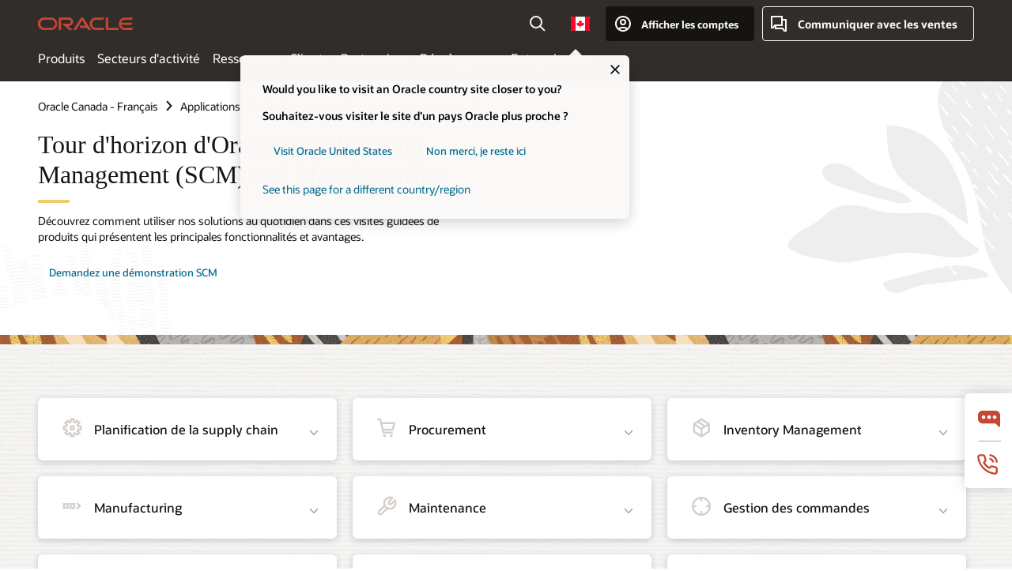

--- FILE ---
content_type: text/html; charset=UTF-8
request_url: https://www.oracle.com/ca-fr/scm/product-tours/
body_size: 17660
content:
<!DOCTYPE html>
<html lang="fr-CA" class="no-js"><!-- start : Framework/Redwood2 -->
<!-- start : ocom/common/global/components/framework/head -->
<head>
<!-- start : ocom/common/global/components/head -->
<title>Démonstration d'Oracle SCM | Tour d'horizon de Cloud SCM | Oracle Canada</title>
<meta name="Title" content="Démonstration d'Oracle SCM | Tour d'horizon de Cloud SCM | Oracle Canada">
<meta name="Description" content="Découvrez comment les dernières fonctionnalités et mises à jour de la suite Oracle Cloud SCM, leader du secteur, peuvent vous aider à mieux connecter votre supply chain afin d'anticiper le changement.
">
<meta name="Keywords" content="scm, supply chain management, gestion du capital humain, présentation rapide, présentations rapides, visite guidée de produit, visites guidées de produit, démo, démonstrations, démo produit, démonstrations produit, visite guidée, visites guidées">
<meta name="siteid" content="ca-fr">
<meta name="countryid" content="CA">
<meta name="robots" content="index, follow">
<meta name="country" content="Canada">
<meta name="region" content="americas">
<meta name="Language" content="fr">
<meta name="Updated Date" content="2025-04-08T14:45:25Z">
<meta name="page_type" content="Product-Tour">
<script type="text/javascript">
var pageData = pageData || {};
//page info
pageData.pageInfo = pageData.pageInfo || {};
pageData.pageInfo.language = "fr";
pageData.pageInfo.country = "Canada";
pageData.pageInfo.region = "americas";
pageData.pageInfo.pageTitle = "Démonstration d'Oracle SCM | Tour d'horizon de Cloud SCM";
pageData.pageInfo.description = "Découvrez comment les dernières fonctionnalités et mises à jour de la suite Oracle Cloud SCM, leader du secteur, peuvent vous aider à mieux connecter votre supply chain afin d'anticiper le changement.";
pageData.pageInfo.keywords = "scm, supply chain management, gestion du capital humain, présentation rapide, présentations rapides, visite guidée de produit, visites guidées de produit, démo, démonstrations, démo produit, démonstrations produit, visite guidée, visites guidées";
pageData.pageInfo.siteId = "ca-fr";
pageData.pageInfo.countryId = "CA";
pageData.pageInfo.updatedDate = "2025-04-08T14:45:25Z";
</script>
<!-- start : ocom/common/global/components/seo-taxonomy-meta-data-->
<script type="text/javascript">
var pageData = pageData || {};
//taxonmy
pageData.taxonomy = pageData.taxonomy || {};
pageData.taxonomy.productServices = [];
pageData.taxonomy.industry = [];
pageData.taxonomy.region = [];
pageData.taxonomy.contentType = ["WM147085"];
pageData.taxonomy.buyersJourney = [];
pageData.taxonomy.revenue = [];
pageData.taxonomy.title = [];
pageData.taxonomy.audience = [];
pageData.taxonomy.persona = [];
</script>
<!-- end : ocom/common/global/components/seo-taxonomy-meta-data-->
<!-- start : ocom/common/global/components/social-media-meta-tags -->
<!-- end : ocom/common/global/components/social-media-meta-tags -->
<!-- start : ocom/common/global/components/seo-hreflang-meta-tags --><link rel="canonical" href="https://www.oracle.com/ca-fr/scm/product-tours/" />
<link rel="alternate" hreflang="en-US" href="https://www.oracle.com/scm/product-tours/" />
<link rel="alternate" hreflang="pt-BR" href="https://www.oracle.com/br/scm/product-tours/" />
<link rel="alternate" hreflang="zh-CN" href="https://www.oracle.com/cn/scm/product-tours/" />
<link rel="alternate" hreflang="de-DE" href="https://www.oracle.com/de/scm/product-tours/" />
<link rel="alternate" hreflang="fr-FR" href="https://www.oracle.com/fr/scm/product-tours/" />
<link rel="alternate" hreflang="en-IN" href="https://www.oracle.com/in/scm/product-tours/" />
<link rel="alternate" hreflang="ja-JP" href="https://www.oracle.com/jp/scm/product-tours/" />
<link rel="alternate" hreflang="en-GB" href="https://www.oracle.com/uk/scm/product-tours/" />
<link rel="alternate" hreflang="en-AE" href="https://www.oracle.com/ae/scm/product-tours/" />
<link rel="alternate" hreflang="ar-AE" href="https://www.oracle.com/ae-ar/scm/product-tours/" />
<link rel="alternate" hreflang="es-AR" href="https://www.oracle.com/latam/scm/product-tours/"/>
<link rel="alternate" hreflang="en-AU" href="https://www.oracle.com/au/scm/product-tours/" />
<link rel="alternate" hreflang="en-CA" href="https://www.oracle.com/ca-en/scm/product-tours/" />
<link rel="alternate" hreflang="fr-CA" href="https://www.oracle.com/ca-fr/scm/product-tours/" />
<link rel="alternate" hreflang="de-CH" href="https://www.oracle.com/de/scm/product-tours/"/>
<link rel="alternate" hreflang="fr-CH" href="https://www.oracle.com/fr/scm/product-tours/"/>
<link rel="alternate" hreflang="es-CL" href="https://www.oracle.com/latam/scm/product-tours/"/>
<link rel="alternate" hreflang="es-CO" href="https://www.oracle.com/latam/scm/product-tours/"/>
<link rel="alternate" hreflang="es-ES" href="https://www.oracle.com/es/scm/product-tours/" />
<link rel="alternate" hreflang="en-HK" href="https://www.oracle.com/apac/scm/product-tours/"/>
<link rel="alternate" hreflang="it-IT" href="https://www.oracle.com/it/scm/product-tours/" />
<link rel="alternate" hreflang="ko-KR" href="https://www.oracle.com/kr/scm/product-tours/" />
<link rel="alternate" hreflang="es-MX" href="https://www.oracle.com/latam/scm/product-tours/"/>
<link rel="alternate" hreflang="nl-NL" href="https://www.oracle.com/nl/scm/product-tours/" />
<link rel="alternate" hreflang="en-SA" href="https://www.oracle.com/sa/scm/product-tours/" />
<link rel="alternate" hreflang="ar-SA" href="https://www.oracle.com/sa-ar/scm/product-tours/" />
<link rel="alternate" hreflang="en-SG" href="https://www.oracle.com/asean/scm/product-tours/"/>
<link rel="alternate" hreflang="zh-TW" href="https://www.oracle.com/tw/scm/product-tours/" />
<link rel="alternate" hreflang="cs-CZ" href="https://www.oracle.com/europe/scm/product-tours/"/>
<link rel="alternate" hreflang="en-ID" href="https://www.oracle.com/asean/scm/product-tours/"/>
<link rel="alternate" hreflang="en-IE" href="https://www.oracle.com/europe/scm/product-tours/"/>
<link rel="alternate" hreflang="en-IL" href="https://www.oracle.com/il-en/scm/product-tours/" />
<link rel="alternate" hreflang="en-MY" href="https://www.oracle.com/asean/scm/product-tours/"/>
<link rel="alternate" hreflang="es-PE" href="https://www.oracle.com/latam/scm/product-tours/"/>
<link rel="alternate" hreflang="en-PH" href="https://www.oracle.com/asean/scm/product-tours/"/>
<link rel="alternate" hreflang="pl-PL" href="https://www.oracle.com/pl/scm/product-tours/" />
<link rel="alternate" hreflang="pt-PT" href="https://www.oracle.com/europe/scm/product-tours/"/>
<link rel="alternate" hreflang="ro-RO" href="https://www.oracle.com/europe/scm/product-tours/"/>
<link rel="alternate" hreflang="sv-SE" href="https://www.oracle.com/se/scm/product-tours/" />
<link rel="alternate" hreflang="tr-TR" href="https://www.oracle.com/tr/scm/product-tours/" />
<link rel="alternate" hreflang="en-ZA" href="https://www.oracle.com/africa/scm/product-tours/"/>
<link rel="alternate" hreflang="de-AT" href="https://www.oracle.com/de/scm/product-tours/"/>
<link rel="alternate" hreflang="en-BA" href="https://www.oracle.com/europe/scm/product-tours/"/>
<link rel="alternate" hreflang="en-BD" href="https://www.oracle.com/apac/scm/product-tours/"/>
<link rel="alternate" hreflang="en-BE" href="https://www.oracle.com/europe/scm/product-tours/"/>
<link rel="alternate" hreflang="bg-BG" href="https://www.oracle.com/europe/scm/product-tours/"/>
<link rel="alternate" hreflang="en-BH" href="https://www.oracle.com/middleeast/scm/product-tours/"/>
<link rel="alternate" hreflang="ar-BH" href="https://www.oracle.com/middleeast-ar/scm/product-tours/"/>
<link rel="alternate" hreflang="en-BZ" href="https://www.oracle.com/bz/scm/product-tours/" />
<link rel="alternate" hreflang="es-CR" href="https://www.oracle.com/latam/scm/product-tours/"/>
<link rel="alternate" hreflang="en-CY" href="https://www.oracle.com/europe/scm/product-tours/"/>
<link rel="alternate" hreflang="da-DK" href="https://www.oracle.com/europe/scm/product-tours/"/>
<link rel="alternate" hreflang="fr-DZ" href="https://www.oracle.com/africa-fr/scm/product-tours/"/>
<link rel="alternate" hreflang="en-EE" href="https://www.oracle.com/europe/scm/product-tours/"/>
<link rel="alternate" hreflang="en-EG" href="https://www.oracle.com/middleeast/scm/product-tours/"/>
<link rel="alternate" hreflang="ar-EG" href="https://www.oracle.com/middleeast-ar/scm/product-tours/"/>
<link rel="alternate" hreflang="fi-FI" href="https://www.oracle.com/europe/scm/product-tours/"/>
<link rel="alternate" hreflang="en-GH" href="https://www.oracle.com/africa/scm/product-tours/"/>
<link rel="alternate" hreflang="el-GR" href="https://www.oracle.com/europe/scm/product-tours/"/>
<link rel="alternate" hreflang="hr-HR" href="https://www.oracle.com/europe/scm/product-tours/"/>
<link rel="alternate" hreflang="hu-HU" href="https://www.oracle.com/europe/scm/product-tours/"/>
<link rel="alternate" hreflang="en-JO" href="https://www.oracle.com/middleeast/scm/product-tours/"/>
<link rel="alternate" hreflang="ar-JO" href="https://www.oracle.com/middleeast-ar/scm/product-tours/"/>
<link rel="alternate" hreflang="en-KE" href="https://www.oracle.com/africa/scm/product-tours/"/>
<link rel="alternate" hreflang="en-KW" href="https://www.oracle.com/middleeast/scm/product-tours/"/>
<link rel="alternate" hreflang="ar-KW" href="https://www.oracle.com/middleeast-ar/scm/product-tours/"/>
<link rel="alternate" hreflang="en-LK" href="https://www.oracle.com/apac/scm/product-tours/"/>
<link rel="alternate" hreflang="en-LU" href="https://www.oracle.com/europe/scm/product-tours/"/>
<link rel="alternate" hreflang="lv-LV" href="https://www.oracle.com/europe/scm/product-tours/"/>
<link rel="alternate" hreflang="fr-MA" href="https://www.oracle.com/africa-fr/scm/product-tours/"/>
<link rel="alternate" hreflang="en-NG" href="https://www.oracle.com/africa/scm/product-tours/"/>
<link rel="alternate" hreflang="no-NO" href="https://www.oracle.com/europe/scm/product-tours/"/>
<link rel="alternate" hreflang="en-NZ" href="https://www.oracle.com/nz/scm/product-tours/" />
<link rel="alternate" hreflang="en-QA" href="https://www.oracle.com/middleeast/scm/product-tours/"/>
<link rel="alternate" hreflang="ar-QA" href="https://www.oracle.com/middleeast-ar/scm/product-tours/"/>
<link rel="alternate" hreflang="sr-RS" href="https://www.oracle.com/europe/scm/product-tours/"/>
<link rel="alternate" hreflang="sl-SI" href="https://www.oracle.com/europe/scm/product-tours/"/>
<link rel="alternate" hreflang="sk-SK" href="https://www.oracle.com/europe/scm/product-tours/"/>
<link rel="alternate" hreflang="fr-SN" href="https://www.oracle.com/africa-fr/scm/product-tours/"/>
<link rel="alternate" hreflang="en-TH" href="https://www.oracle.com/asean/scm/product-tours/"/>
<link rel="alternate" hreflang="uk-UA" href="https://www.oracle.com/ua/scm/product-tours/" />
<link rel="alternate" hreflang="es-UY" href="https://www.oracle.com/latam/scm/product-tours/"/>
<link rel="alternate" hreflang="en-VN" href="https://www.oracle.com/asean/scm/product-tours/"/>
<link rel="alternate" hreflang="lt-LT" href="https://www.oracle.com/lt/scm/product-tours/" />
<meta name="altpages" content="br,cn,de,fr,in,jp,uk,ae,ae-ar,ar,au,ca-en,ca-fr,ch-de,ch-fr,cl,co,es,hk,it,kr,mx,nl,sa,sa-ar,sg,tw,cz,id,ie,il-en,my,pe,ph,pl,pt,ro,se,tr,za,at,ba,bd,be,bg,bh,bh-ar,bz,cr,cy,dk,dz,ee,eg,eg-ar,fi,gh,gr,hr,hu,jo,jo-ar,ke,kw,kw-ar,lk,lu,lv,ma,ng,no,nz,qa,qa-ar,rs,si,sk,sn,th,ua,uy,vn,lt">
<script type="text/javascript">
var pageData = pageData || {};
//page info
pageData.pageInfo = pageData.pageInfo || {};
pageData.pageInfo.altPages = "br,cn,de,fr,in,jp,uk,ae,ae-ar,ar,au,ca-en,ca-fr,ch-de,ch-fr,cl,co,es,hk,it,kr,mx,nl,sa,sa-ar,sg,tw,cz,id,ie,il-en,my,pe,ph,pl,pt,ro,se,tr,za,at,ba,bd,be,bg,bh,bh-ar,bz,cr,cy,dk,dz,ee,eg,eg-ar,fi,gh,gr,hr,hu,jo,jo-ar,ke,kw,kw-ar,lk,lu,lv,ma,ng,no,nz,qa,qa-ar,rs,si,sk,sn,th,ua,uy,vn,lt";
</script>
<!-- end : ocom/common/global/components/seo-hreflang-meta-tags -->
<!-- end : ocom/common/global/components/head -->
<meta name="viewport" content="width=device-width, initial-scale=1">
<meta http-equiv="Content-Type" content="text/html; charset=utf-8">
<!-- start : ocom/common/global/components/framework/layoutAssetHeadInfo -->
<!-- Container/Display Start -->
<!-- BEGIN: oWidget_C/_Raw-Text/Display -->
<link rel="dns-prefetch" href="https://dc.oracleinfinity.io" crossOrigin="anonymous" />
<link rel="dns-prefetch" href="https://oracle.112.2o7.net" crossOrigin="anonymous" />
<link rel="dns-prefetch" href="https://s.go-mpulse.net" crossOrigin="anonymous" />
<link rel="dns-prefetch" href="https://c.go-mpulse.net" crossOrigin="anonymous" />
<link rel="preconnect" href="https://tms.oracle.com/" crossOrigin="anonymous" />
<link rel="preconnect" href="https://tags.tiqcdn.com/" crossOrigin="anonymous" />
<link rel="preconnect" href="https://consent.trustarc.com" crossOrigin="anonymous" />
<link rel="preconnect" href="https://d.oracleinfinity.io" crossOrigin="anonymous" />
<link rel="preload" href="https://www.oracle.com/asset/web/fonts/oraclesansvf.woff2" as="font" crossOrigin="anonymous" type="font/woff2" />
<link rel="preload" href="https://www.oracle.com/asset/web/fonts/redwoodicons.woff2" as="font" crossorigin="anonymous" type="font/woff2">
<!-- END: oWidget_C/_Raw-Text/Display -->
<!-- Container/Display end -->
<!-- Container/Display Start -->
<!-- BEGIN: oWidget_C/_Raw-Text/Display -->
<!-- BEGIN CSS/JS -->
<style>
body{margin:0}
.f20w1 > section{opacity:0;filter:opacity(0%)}
.f20w1 > div{opacity:0;filter:opacity(0%)}
.f20w1 > nav{opacity:0;filter:opacity(0%)}
</style>
<script>
!function(){
var d=document.documentElement;d.className=d.className.replace(/no-js/,'js');
if(document.location.href.indexOf('betamode=') > -1) document.write('<script src="/asset/web/js/ocom-betamode.js"><\/script>');
}();
</script>
<link data-wscss href="/asset/web/css/redwood-base.css" rel="preload" as="style" onload="this.rel='stylesheet';" onerror="this.rel='stylesheet'">
<link data-wscss href="/asset/web/css/redwood-styles.css" rel="preload" as="style" onload="this.rel='stylesheet';" onerror="this.rel='stylesheet'">
<noscript>
<link href="/asset/web/css/redwood-base.css" rel="stylesheet">
<link href="/asset/web/css/redwood-styles.css" rel="stylesheet">
</noscript>
<link data-wsjs data-reqjq href="/asset/web/js/redwood-base.js" rel="preload" as="script">
<link data-wsjs data-reqjq href="/asset/web/js/redwood-lib.js" rel="preload" as="script">
<script data-wsjs src="/asset/web/js/jquery-min.js" async onload="$('head link[data-reqjq][rel=preload]').each(function(){var a = document.createElement('script');a.async=false;a.src=$(this).attr('href');this.parentNode.insertBefore(a, this);});$(function(){$('script[data-reqjq][data-src]').each(function(){this.async=true;this.src=$(this).data('src');});});"></script>
<!-- END CSS/JS -->
<!-- END: oWidget_C/_Raw-Text/Display -->
<!-- Container/Display end -->
<!-- Container/Display Start -->
<!-- BEGIN: oWidget_C/_Raw-Text/Display -->
<!-- www-us HeadAdminContainer -->
<link rel="icon" href="https://www.oracle.com/asset/web/favicons/favicon-32.png" sizes="32x32">
<link rel="icon" href="https://www.oracle.com/asset/web/favicons/favicon-128.png" sizes="128x128">
<link rel="icon" href="https://www.oracle.com/asset/web/favicons/favicon-192.png" sizes="192x192">
<link rel="apple-touch-icon" href="https://www.oracle.com/asset/web/favicons/favicon-120.png" sizes="120x120">
<link rel="apple-touch-icon" href="https://www.oracle.com/asset/web/favicons/favicon-152.png" sizes="152x152">
<link rel="apple-touch-icon" href="https://www.oracle.com/asset/web/favicons/favicon-180.png" sizes="180x180">
<meta name="msapplication-TileColor" content="#fcfbfa"/>
<meta name="msapplication-square70x70logo" content="favicon-128.png"/>
<meta name="msapplication-square150x150logo" content="favicon-270.png"/>
<meta name="msapplication-TileImage" content="favicon-270.png"/>
<meta name="msapplication-config" content="none"/>
<meta name="referrer" content="no-referrer-when-downgrade"/>
<style>
#oReactiveChatContainer1 { display:none;}
</style>
<!--Tealium embed code Start -->
<script src="https://tms.oracle.com/main/prod/utag.sync.js"></script>
<!-- Loading script asynchronously -->
<script type="text/javascript">
(function(a,b,c,d){
if(location.href.indexOf("tealium=dev") == -1) {
a='https://tms.oracle.com/main/prod/utag.js';
} else {
a='https://tms.oracle.com/main/dev/utag.js';
}
b=document;c='script';d=b.createElement(c);d.src=a;d.type='text/java'+c;d.async=true;
a=b.getElementsByTagName(c)[0];a.parentNode.insertBefore(d,a);
})();
</script>
<!--Tealium embed code End-->
<!-- END: oWidget_C/_Raw-Text/Display -->
<!-- Container/Display end -->
<!-- end : ocom/common/global/components/framework/layoutAssetHeadInfo -->

<script>(window.BOOMR_mq=window.BOOMR_mq||[]).push(["addVar",{"rua.upush":"false","rua.cpush":"false","rua.upre":"false","rua.cpre":"false","rua.uprl":"false","rua.cprl":"false","rua.cprf":"false","rua.trans":"SJ-c4f07e0a-b8b3-4025-a9c6-3e39ae9bb7f4","rua.cook":"false","rua.ims":"false","rua.ufprl":"false","rua.cfprl":"true","rua.isuxp":"false","rua.texp":"norulematch","rua.ceh":"false","rua.ueh":"false","rua.ieh.st":"0"}]);</script>
                              <script>!function(e){var n="https://s.go-mpulse.net/boomerang/";if("False"=="True")e.BOOMR_config=e.BOOMR_config||{},e.BOOMR_config.PageParams=e.BOOMR_config.PageParams||{},e.BOOMR_config.PageParams.pci=!0,n="https://s2.go-mpulse.net/boomerang/";if(window.BOOMR_API_key="DXNLE-YBWWY-AR74T-WMD99-77VRA",function(){function e(){if(!o){var e=document.createElement("script");e.id="boomr-scr-as",e.src=window.BOOMR.url,e.async=!0,i.parentNode.appendChild(e),o=!0}}function t(e){o=!0;var n,t,a,r,d=document,O=window;if(window.BOOMR.snippetMethod=e?"if":"i",t=function(e,n){var t=d.createElement("script");t.id=n||"boomr-if-as",t.src=window.BOOMR.url,BOOMR_lstart=(new Date).getTime(),e=e||d.body,e.appendChild(t)},!window.addEventListener&&window.attachEvent&&navigator.userAgent.match(/MSIE [67]\./))return window.BOOMR.snippetMethod="s",void t(i.parentNode,"boomr-async");a=document.createElement("IFRAME"),a.src="about:blank",a.title="",a.role="presentation",a.loading="eager",r=(a.frameElement||a).style,r.width=0,r.height=0,r.border=0,r.display="none",i.parentNode.appendChild(a);try{O=a.contentWindow,d=O.document.open()}catch(_){n=document.domain,a.src="javascript:var d=document.open();d.domain='"+n+"';void(0);",O=a.contentWindow,d=O.document.open()}if(n)d._boomrl=function(){this.domain=n,t()},d.write("<bo"+"dy onload='document._boomrl();'>");else if(O._boomrl=function(){t()},O.addEventListener)O.addEventListener("load",O._boomrl,!1);else if(O.attachEvent)O.attachEvent("onload",O._boomrl);d.close()}function a(e){window.BOOMR_onload=e&&e.timeStamp||(new Date).getTime()}if(!window.BOOMR||!window.BOOMR.version&&!window.BOOMR.snippetExecuted){window.BOOMR=window.BOOMR||{},window.BOOMR.snippetStart=(new Date).getTime(),window.BOOMR.snippetExecuted=!0,window.BOOMR.snippetVersion=12,window.BOOMR.url=n+"DXNLE-YBWWY-AR74T-WMD99-77VRA";var i=document.currentScript||document.getElementsByTagName("script")[0],o=!1,r=document.createElement("link");if(r.relList&&"function"==typeof r.relList.supports&&r.relList.supports("preload")&&"as"in r)window.BOOMR.snippetMethod="p",r.href=window.BOOMR.url,r.rel="preload",r.as="script",r.addEventListener("load",e),r.addEventListener("error",function(){t(!0)}),setTimeout(function(){if(!o)t(!0)},3e3),BOOMR_lstart=(new Date).getTime(),i.parentNode.appendChild(r);else t(!1);if(window.addEventListener)window.addEventListener("load",a,!1);else if(window.attachEvent)window.attachEvent("onload",a)}}(),"".length>0)if(e&&"performance"in e&&e.performance&&"function"==typeof e.performance.setResourceTimingBufferSize)e.performance.setResourceTimingBufferSize();!function(){if(BOOMR=e.BOOMR||{},BOOMR.plugins=BOOMR.plugins||{},!BOOMR.plugins.AK){var n="true"=="true"?1:0,t="",a="aoiqoxyccdufo2loa5lq-f-67726edcc-clientnsv4-s.akamaihd.net",i="false"=="true"?2:1,o={"ak.v":"39","ak.cp":"82485","ak.ai":parseInt("604074",10),"ak.ol":"0","ak.cr":9,"ak.ipv":4,"ak.proto":"h2","ak.rid":"288f583","ak.r":44331,"ak.a2":n,"ak.m":"dscx","ak.n":"essl","ak.bpcip":"3.145.7.0","ak.cport":39966,"ak.gh":"23.33.23.7","ak.quicv":"","ak.tlsv":"tls1.3","ak.0rtt":"","ak.0rtt.ed":"","ak.csrc":"-","ak.acc":"","ak.t":"1768818519","ak.ak":"hOBiQwZUYzCg5VSAfCLimQ==ufAbz2dAtwOMhVgjQRdK2yrePk9/oJpCyzplvu/IhylgoyUftT5Q7e3lnHnKzXWjehj75CxYQlgcSg46UlvmmyK5+luKH4cjoTxLUgt68mYOYkj+GlpVb9i2DsBjGzmg6Rba2LYukD5JMamwA4KarEKWUubh1pSMfPXQhXSBt7htFU2vVBco6zuPRjVt1novr1lQPDyN0jkioZwVlsZRgce8/mv3j64fOsQ+6baUJJuUWv2lBUSs85pZ+bxhwoR+yb4bayGLeG9LvPc/am9PdRzfujSVbYmDmm3+07PR6XekCOBDCsVGB8QEJD8TKCEDEqeDz0UTHadxm5Zj6B79897MxypNyhjITKII47a869YkKnoxOhKgKpjUX6OMrtBdeEWj8a4OsIRwYsgWSaZHORgEATItUXRi29EtzPOc7WA=","ak.pv":"517","ak.dpoabenc":"","ak.tf":i};if(""!==t)o["ak.ruds"]=t;var r={i:!1,av:function(n){var t="http.initiator";if(n&&(!n[t]||"spa_hard"===n[t]))o["ak.feo"]=void 0!==e.aFeoApplied?1:0,BOOMR.addVar(o)},rv:function(){var e=["ak.bpcip","ak.cport","ak.cr","ak.csrc","ak.gh","ak.ipv","ak.m","ak.n","ak.ol","ak.proto","ak.quicv","ak.tlsv","ak.0rtt","ak.0rtt.ed","ak.r","ak.acc","ak.t","ak.tf"];BOOMR.removeVar(e)}};BOOMR.plugins.AK={akVars:o,akDNSPreFetchDomain:a,init:function(){if(!r.i){var e=BOOMR.subscribe;e("before_beacon",r.av,null,null),e("onbeacon",r.rv,null,null),r.i=!0}return this},is_complete:function(){return!0}}}}()}(window);</script></head><!-- end : ocom/common/global/components/framework/head -->
<!-- start : ocom/common/global/components/redwood/layoutAssetStartBodyInfo -->
<body class="f20 f20v0 rwtheme-neutral">
<!-- Container/Display Start -->
<!-- BEGIN: oWidget_C/_Raw-Text/Display -->
<!-- www-us StartBodyAdminContainer -->
<!-- END: oWidget_C/_Raw-Text/Display -->
<!-- Container/Display end -->
<div class="f20w1">
<!-- Dispatcher:null -->
<!-- BEGIN: oWidget_C/_Raw-Text/Display -->
<!-- U30v3 -->
<style>
#u30{opacity:1 !important;filter:opacity(100%) !important;position:sticky;top:0}
.u30v3{background:#3a3632;height:50px;overflow:hidden;border-top:5px solid #3a3632;border-bottom:5px solid #3a3632}
#u30nav,#u30tools{visibility:hidden}
.u30v3 #u30logo {width:121px;height: 44px;display: inline-flex;justify-content: flex-start;}
#u30:not(.u30mobile) .u30-oicn-mobile,#u30.u30mobile .u30-oicn{display:none}
#u30logo svg{height:auto;align-self:center}
.u30brand{height:50px;display:flex;flex-direction:column;justify-content:center;align-items:flex-start;max-width:1344px;padding:0 48px;margin:0 auto}
.u30brandw1{display:flex;flex-direction:row;color:#fff;text-decoration:none;align-items:center}
@media (max-width:1024px){.u30brand{padding:0 24px}}
#u30skip2,#u30skip2content{transform:translateY(-100%);position:fixed}
.rtl #u30{direction:rtl}
</style>
<section id="u30" class="u30 u30v3 pause searchv2" data-trackas="header">
<div id="u30skip2" aria-expanded="false" tabindex="-1">
<ul>
<li><a id="u30acc" href="/ca-fr/corporate/accessibility/">Cliquez pour voir notre politique d’accessibilité</a></li>
<li><a id="u30skip2c" href="#maincontent">Aller au contenu</a></li>
</ul>
</div>
<div class="u30w1 cwidth" id="u30w1">
<div id="u30brand" class="u30brand">
<div class="u30brandw1">
<a id="u30btitle" href="/ca-fr/index.html" data-lbl="logo" aria-label="Home">
<div id="u30logo">
<svg class="u30-oicn-mobile" xmlns="http://www.w3.org/2000/svg" width="32" height="21" viewBox="0 0 32 21"><path fill="#C74634" d="M9.9,20.1c-5.5,0-9.9-4.4-9.9-9.9c0-5.5,4.4-9.9,9.9-9.9h11.6c5.5,0,9.9,4.4,9.9,9.9c0,5.5-4.4,9.9-9.9,9.9H9.9 M21.2,16.6c3.6,0,6.4-2.9,6.4-6.4c0-3.6-2.9-6.4-6.4-6.4h-11c-3.6,0-6.4,2.9-6.4,6.4s2.9,6.4,6.4,6.4H21.2"/></svg>
<svg class="u30-oicn" xmlns="http://www.w3.org/2000/svg"  width="231" height="30" viewBox="0 0 231 30" preserveAspectRatio="xMinYMid"><path fill="#C74634" d="M99.61,19.52h15.24l-8.05-13L92,30H85.27l18-28.17a4.29,4.29,0,0,1,7-.05L128.32,30h-6.73l-3.17-5.25H103l-3.36-5.23m69.93,5.23V0.28h-5.72V27.16a2.76,2.76,0,0,0,.85,2,2.89,2.89,0,0,0,2.08.87h26l3.39-5.25H169.54M75,20.38A10,10,0,0,0,75,.28H50V30h5.71V5.54H74.65a4.81,4.81,0,0,1,0,9.62H58.54L75.6,30h8.29L72.43,20.38H75M14.88,30H32.15a14.86,14.86,0,0,0,0-29.71H14.88a14.86,14.86,0,1,0,0,29.71m16.88-5.23H15.26a9.62,9.62,0,0,1,0-19.23h16.5a9.62,9.62,0,1,1,0,19.23M140.25,30h17.63l3.34-5.23H140.64a9.62,9.62,0,1,1,0-19.23h16.75l3.38-5.25H140.25a14.86,14.86,0,1,0,0,29.71m69.87-5.23a9.62,9.62,0,0,1-9.26-7h24.42l3.36-5.24H200.86a9.61,9.61,0,0,1,9.26-7h16.76l3.35-5.25h-20.5a14.86,14.86,0,0,0,0,29.71h17.63l3.35-5.23h-20.6" transform="translate(-0.02 0)" /></svg>
</div>
</a>
</div>
</div>
<div id="u30nav" class="u30nav" data-closetxt="Fermer le menu" data-trackas="menu">
<nav id="u30navw1" aria-label="Menu principal">
<button data-lbl="products" data-navtarget="products" aria-controls="products" aria-expanded="false" class="u30navitem">Produits</button>
<button data-lbl="industries" data-navtarget="industries" aria-controls="industries" aria-expanded="false" class="u30navitem">Secteurs d'activité</button>
<button data-lbl="resources" data-navtarget="resources" aria-controls="resources" aria-expanded="false" class="u30navitem">Ressources</button>
<button data-lbl="customers" data-navtarget="customers" aria-controls="customers" aria-expanded="false" class="u30navitem">Clients</button>
<button data-lbl="partners" data-navtarget="partners" aria-controls="partners" aria-expanded="false" class="u30navitem">Partenaires</button>
<button data-lbl="developers" data-navtarget="developers" aria-controls="developers" aria-expanded="false" class="u30navitem">Développeurs</button>
<button data-lbl="company" data-navtarget="company" aria-controls="company" aria-expanded="false" class="u30navitem">Entreprise</button>
</nav>
</div>
<div id="u30tools" class="u30tools">
<div id="u30search">
<div id="u30searchw1">
<div id="u30searchw2">
<form name="u30searchForm" id="u30searchForm" data-contentpaths="/content/Web/Shared/Auto-Suggest Panel Event" method="get" action="https://search.oracle.com/ca-fr/results">
<div class="u30s1">
<button id="u30closesearch" aria-label="Fermer la recherche" type="button">
<span>Fermer la recherche</span>
<svg width="9" height="14" viewBox="0 0 9 14" fill="none" xmlns="http://www.w3.org/2000/svg"><path d="M8 13L2 7L8 1" stroke="#161513" stroke-width="2"/></svg>
</button>
<span class="u30input">
<div class="u30inputw1">
<input id="u30input" name="q" value="" type="text" placeholder="Rechercher" autocomplete="off" aria-autocomplete="both" aria-label="Rechercher sur Oracle.com" role="combobox" aria-expanded="false" aria-haspopup="listbox" aria-controls="u30searchw3">
</div>
<input type="hidden" name="size" value="10">
<input type="hidden" name="page" value="1">
<input type="hidden" name="tab" value="all">
<span id="u30searchw3title" class="u30visually-hidden">Rechercher sur Oracle.com</span>
<div id="u30searchw3" data-pagestitle="LIENS SUGGÉRÉS" data-autosuggesttitle="RECHERCHES SUGGÉES" data-allresultstxt="Tous les résultats pour" data-allsearchpath="https://search.oracle.com/ca-fr/results?q=u30searchterm&size=10&page=1&tab=all" role="listbox" aria-labelledby="u30searchw3title">
<ul id="u30quicklinks" class="autocomplete-items" role="group" aria-labelledby="u30quicklinks-title">
<li role="presentation" class="u30auto-title" id="u30quicklinks-title">LIENS RAPIDES</li>
<li role="option"><a href="/ca-fr/cloud/" data-lbl="quick-links:oci">Oracle Cloud Infrastructure</a></li>
<li role="option"><a href="/ca-fr/applications/" data-lbl="quick-links:applications">Oracle Fusion Cloud Applications</a></li>
<li role="option"><a href="/ca-fr/database/technologies/" data-lbl="quick-links:database">Oracle Database</a></li>
<li role="option"><a href="/ca-fr/java/technologies/downloads/" data-lbl="quick-links:download-java">Télécharger Java</a></li>
<li role="option"><a href="/ca-fr/careers/" data-lbl="quick-links:careers">Carrières chez Oracle</a></li>
</ul>
</div>
<span class="u30submit">
<input class="u30searchbttn" type="submit" value="Soumettre la recherche">
</span>
<button id="u30clear" type="reset" aria-label="Clear Search">
<svg width="20" height="20" viewBox="0 0 20 20" aria-hidden="true" fill="none" xmlns="http://www.w3.org/2000/svg"><path d="M7 7L13 13M7 13L13 7M19 10C19 14.9706 14.9706 19 10 19C5.02944 19 1 14.9706 1 10C1 5.02944 5.02944 1 10 1C14.9706 1 19 5.02944 19 10Z" stroke="#161513" stroke-width="2"/></svg>
</button>
</span>
</div>
</form>
<div id="u30announce" data-alerttxt="suggestions trouvées pour naviguer, utiliser les flèches vers le haut et vers le bas" class="u30visually-hidden" aria-live="polite"></div>
</div>
</div>
<button class="u30searchBtn" id="u30searchBtn" type="button" aria-label="Ouvrir le champ de recherche" aria-expanded="false">
<span>Rechercher</span>
<svg xmlns="http://www.w3.org/2000/svg" viewBox="0 0 24 24" width="24" height="24"><path d="M15,15l6,6M17,10a7,7,0,1,1-7-7A7,7,0,0,1,17,10Z"/></svg>
</button>
</div>
<!-- ACS -->
<span id="ac-flag">
<a class="flag-focus" href="/ca-fr/countries-list.html#countries" data-ajax="true" rel="lightbox" role="button">
<span class="sr-only">Country</span>
<img class="flag-image" src="" alt=""/>
<svg class="default-globe" alt="Country" width="20" height="20" viewBox="0 0 20 20" fill="none" xmlns="http://www.w3.org/2000/svg" xmlns:xlink="http://www.w3.org/1999/xlink">
<rect width="20" height="20" fill="url(#pattern0)"/>
<defs>
<pattern id="pattern0" patternContentUnits="objectBoundingBox" width="1" height="1">
<use xlink:href="#image0_1_1830" transform="translate(-0.166667 -0.166667) scale(0.0138889)"/>
</pattern>
<image alt="" id="image0_1_1830" width="96" height="96" xlink:href="[data-uri]"/>
</defs>
</svg>
</a>
</span>
<!-- ACS -->
<div id="u30-profile" class="u30-profile">
<button id="u30-flyout" data-lbl="sign-in-account" aria-expanded="false">
<svg xmlns="http://www.w3.org/2000/svg" viewBox="0 0 24 24" width="24" height="24"><path d="M17,19.51A3,3,0,0,0,14,17H10a3,3,0,0,0-3,2.51m9.92,0a9,9,0,1,0-9.92,0m9.92,0a9,9,0,0,1-9.92,0M15,10a3,3,0,1,1-3-3A3,3,0,0,1,15,10Z"/></svg>
<span class="acttxt">Afficher les comptes</span>
</button>
<div id="u30-profilew1">
<button id="u30actbck" aria-label="Fermer le menu volant relatif aux comptes"><span class="u30actbcktxt">Retour</span></button>
<div class="u30-profilew2">
<span class="u30acttitle">Compte infonuagique</span>
<a href="/ca-fr/cloud/sign-in.html" class="u30darkcta u30cloudbg" data-lbl="sign-in-to-cloud">Se connecter au nuage</a>
<a href="/ca-fr/cloud/free/" class="u30lightcta" data-lbl="try-free-cloud-trial">Inscrivez-vous au palier infonuagique gratuitement</a>
</div>
<span class="u30acttitle">Compte Oracle</span>
<ul class="u30l-out">
<li><a href="https://www.oracle.com/webapps/redirect/signon?nexturl=" data-lbl="profile:sign-in-account" class="u30darkcta">Ouvrir une session</a></li>
<li><a href="https://profile.oracle.com/myprofile/account/create-account.jspx" data-lbl="profile:create-account" class="u30lightcta">Créer un compte</a></li>
</ul>
<ul class="u30l-in">
<li><a href="/ca-fr/corporate/contact/help.html" data-lbl="help">Aide</a></li>
<li><a href="javascript:sso_sign_out();" id="u30pfile-sout" data-lbl="signout">Fermer la session</a></li>
</ul>
</div>
</div>
<div class="u30-contact">
<a href="/ca-fr/corporate/contact/" data-lbl="contact-us" title="Communiquer avec les ventes"><span>Communiquer avec les ventes</span></a>
</div>
<a href="/ca-fr/global-menu-v2/" id="u30ham" role="button" aria-expanded="false" aria-haspopup="true" aria-controls="u30navw1">
<svg xmlns="http://www.w3.org/2000/svg" width="24" height="24" viewBox="0 0 24 24">
<title>Menu</title>
<path d="M16,4 L2,4" class="p1"></path>
<path d="M2,12 L22,12" class="p2"></path>
<path d="M2,20 L16,20" class="p3"></path>
<path d="M0,12 L24,12" class="p4"></path>
<path d="M0,12 L24,12" class="p5"></path>
</svg>
<span>Menu</span>
</a>
</div>
</div>
<script>
var u30min = [722,352,0,0];
var u30brsz = new ResizeObserver(u30 => {
document.getElementById("u30").classList.remove("u30mobile","u30tablet","u30notitle");
let u30b = document.getElementById("u30brand").offsetWidth,
u30t = document.getElementById("u30tools").offsetWidth ;
u30v = document.getElementById("u30navw1");
u30w = document.getElementById("u30w1").offsetWidth - 48;
if((u30b + u30t) > u30min[0]){
u30min[2] = ((u30b + u30t) > 974) ? u30b + u30t + 96 : u30b + u30t + 48;
}else{
u30min[2] = u30min[0];
}
u30min[3] = ((u30b + 112) > u30min[1]) ? u30min[3] = u30b + 112 : u30min[3] = u30min[1];
u30v.classList.add("u30navchk");
u30min[2] = (u30v.lastElementChild.getBoundingClientRect().right > u30min[2]) ? Math.ceil(u30v.lastElementChild.getBoundingClientRect().right) : u30min[2];
u30v.classList.remove("u30navchk");
if(u30w <= u30min[3]){
document.getElementById("u30").classList.add("u30notitle");
}
if(u30w <= u30min[2]){
document.getElementById("u30").classList.add("u30mobile");
}
});
var u30wrsz = new ResizeObserver(u30 => {
let u30n = document.getElementById("u30navw1").getBoundingClientRect().height,
u30h = u30[0].contentRect.height;
let u30c = document.getElementById("u30").classList,
u30w = document.getElementById("u30w1").offsetWidth - 48,
u30m = "u30mobile",
u30t = "u30tablet";
if(u30c.contains("navexpand") && u30c.contains(u30m) && u30w > u30min[2]){
if(!document.querySelector("button.u30navitem.active")){
document.getElementById("u30ham").click();
}
u30c.remove(u30m);
if(document.getElementById("u30").getBoundingClientRect().height > 80){
u30c.add(u30t);
}else{
u30c.remove(u30t);
}
}else if(u30w <= u30min[2]){
if(getComputedStyle(document.getElementById("u30tools")).visibility != "hidden"){
u30c.add(u30m);
u30c.remove(u30t);
}
}else if(u30n < 30 && u30h > 80){
u30c.add(u30t);
u30c.remove(u30m);
}else if(u30n > 30){
u30c.add(u30m);
u30c.remove(u30t);
}else if(u30n < 30 && u30h <= 80){
u30c.remove(u30m);
if(document.getElementById("u30").getBoundingClientRect().height > 80){
u30c.add(u30t);
}else{
u30c.remove(u30t);
}
}
});
u30brsz.observe(document.getElementById("u30btitle"));
u30wrsz.observe(document.getElementById("u30"));
</script>
</section>
<!-- /U30v3 -->
<!-- END: oWidget_C/_Raw-Text/Display -->
<!-- end : ocom/common/global/components/redwood/layoutAssetStartBodyInfo -->
<!-- widgetType = PageTitleBannerV2 -->
<!-- ptbWidget = true -->
<!-- ptbWidget = true -->
<!-- BEGIN:  oWidget_C/PageTitleBannerV2/Display -->
<!-- RH03v2 -->
<section class="rh03 RH03v3 rw-neutral-00bg rw-strip rw-strip-custom" data-bgimg="/a/ocom/img/bgimg02-bgsw-overlay-08.png,/a/ocom/img/bgimg02-bgne-overlay-07.png" data-trackas="rh03" data-ocomid="rh03">
<div class="rh03w1 cwidth">
<div class="rh03bc">
<!--BREADCRUMBS-->
<div class="rh03bc1">
<ol>
<li><a href="https://www.oracle.com/ca-fr/index.html">Oracle Canada - Français</a></li>
<li><a href="/ca-fr/applications/">Applications</a></li>
<li><a href="/ca-fr/scm/">Gestion de la chaîne d’approvisionnement</a></li>
</ol>
</div>
<!-- breadcrumb schema -->
<!-- Display SEO Metadata -->
<script type="text/javascript">
var pageData = pageData || {};
//page info
pageData.pageInfo = pageData.pageInfo || {};
pageData.pageInfo.breadCrumbs = "Oracle Canada - Français / Applications / Gestion de la chaîne d’approvisionnement";
</script>
<script type="application/ld+json">
{
"@context": "https://schema.org",
"@type": "BreadcrumbList",
"itemListElement":
[
{ "@type": "ListItem", "position": 1, "name": "Oracle Canada - Français", "item": "https://www.oracle.comhttps://www.oracle.com/ca-fr/index.html" },	{ "@type": "ListItem", "position": 2, "name": "Applications", "item": "https://www.oracle.com/ca-fr/applications/" },	{ "@type": "ListItem", "position": 3, "name": "Gestion de la chaîne d’approvisionnement", "item": "https://www.oracle.com/ca-fr/scm/" }
]
}
</script>
</div>
<!-- Widget - 1 -->
<!-- Dispatcher:null -->
<!-- BEGIN: oWidget_C/_Raw-Text/Display -->
<!-- CONTENT -->
<div class="herotitle">
<h1 class="rwaccent">Tour d'horizon d'Oracle Supply Chain Management (SCM) and Manufacturing</h1>
<p class="rh03btxt">Découvrez comment utiliser nos solutions au quotidien dans ces visites guidées de produits qui présentent les principales fonctionnalités et avantages.</p>
<div class="obttns">
<div><a class="eloquaifrm" data-lbl="request-an-scm-demo-ctabttn" data-trackas="rh03-lightbox" data-width="640" href="/ca-fr/scm/demo-form/" rel="lightbox" role="button" title="Demandez une démonstration d&apos;Oracle Supply Chain Management (SCM) &amp; Manufacturing">Demandez une démonstration SCM</a></div>
</div>
</div>
<div class="rh03customstrip" data-bgimg="/asset/web/i/rw-strip-sienna.gif"></div>
<!-- /CONTENT -->
<!-- END: oWidget_C/_Raw-Text/Display -->
</div>
</section>
<!-- /RH03v2 -->
<!-- END:  oWidget_C/PageTitleBannerV2/Display -->
<!-- start : ocom/common/global/components/compass/related-widgets -->
<!-- Dispatcher:null -->
<!-- BEGIN: oWidget_C/_Raw-Text/Display -->
<!-- RC33v0 -->
<section class="rc33 rc33v0 cpad neutral-30 bgpattern-natural7-5p" data-ocomid="rc33" data-trackas="rc33" data-a11y="true">
<div class="rc33w0 cwidth">
<div class="rc33w1">
<div class="rc33w2" data-lbl="supply-chain-planning:">
<a href="#supply-chain-planning">
<div class="rc33icn icn-settings"></div>
<h6>Planification de la supply chain</h6>
</a>
<div class="rc33w3">
<div class="rc33w4">
<h6>Tour d'horizon de Supply Chain Planning</h6>
<p>Optimisez vos plans de demande et d’approvisionnement grâce à la planification automatisée, à la modélisation de scénarios et à la résolution des problèmes guidée par le machine learning pour obtenir de meilleurs résultats de planification, ainsi qu’une précision et une rentabilité améliorées.</p>
</div>
<div class="rc33w4">
<h6>Tour d’horizon</h6>
<p>Cliquer sur les liens pour afficher les visites guidées de Supply Chain Planning.</p>
<ul class="icn-ulist">
<li class="icn-touchdevice"><a href="/ca-fr/scm/supply-chain-planning/backlog-management-tour/" data-lbl="backlog-management-lnk">Gestion des commandes en attente</a></li>
<li class="icn-touchdevice"><a href="https://www.oracle.com/webfolder/s/quicktours/scm/pt-scm-collaboration-messaging-framework/index.html" target="_blank" data-lbl="collaboration-messaging-framework-lnk">Structure de messagerie collaborative</a></li>
<li class="icn-touchdevice"><a href="/ca-fr/scm/supply-chain-planning/demand-management/tour/" data-lbl="demand-mgmt-overview-lnk">Demand Management</a></li>
<li class="icn-touchdevice"><a href="/ca-fr/scm/supply-chain-planning/replenishment-planning-tour/" target="_blank" data-lbl="demand-mgmt-replen-planning-lnk">Demand Management : planification du réapprovisionnement</a></li>
<li class="icn-touchdevice"><a href="/ca-fr/scm/supply-chain-planning/sales-operations-planning/sustainability-metrics-product-tour/" data-lbl="sustainability-metrics-product-lnk">Gérer les mesures de durabilité grâce à la planification des ventes et des opérations</a></li>
<li class="icn-touchdevice"><a href="https://www.oracle.com/webfolder/s/quicktours/scm/gqt-scm-scp-sop/index.html" target="_blank" data-lbl="sop-cloud-lnk">Planification des ventes et des opérations dans le cloud</a></li>
<li class="icn-touchdevice"><a href="/ca-fr/scm/supply-chain-planning/supply-chain-collaboration/#tour" data-lbl="supply-chain-collab-lnk">Supply Chain Collaboration</a></li>
<li class="icn-touchdevice"><a href="/ca-fr/scm/supply-chain-planning/product-tour/" data-lbl="supply-chain-planning-lnk">Supply Chain Planning</a></li>
<li class="icn-touchdevice"><a href="https://www.oracle.com/webfolder/s/quicktours/scm/pt-scm-cloud-production-scheduling/index.html" target="_blank" data-lbl="supply-planning-lnk">Production Scheduling dans Oracle Cloud Supply Planning</a></li>
</ul>
</div>
<div class="rc33w4 rc33img">
<div class="rc33w5">
<img data-src="/a/ocom/img/rc33-scm-supply-chain-planning.png" alt="">
</div>
</div>
</div>
</div>
<div class="rc33w2" data-lbl="procurement:">
<a href="#procurement">
<div class="rc33icn icn-cart"></div>
<h6>Procurement</h6>
</a>
<div class="rc33w3">
<div class="rc33w4">
<h6>Tour d'horizon de Procurement</h6>
<p>Standardiser, rationaliser et automatiser le processus de l’approvisionnement au paiement pour les achats directs ou indirects. Réduire les coûts en sélectionnant les meilleurs fournisseurs, en appliquant la réglementation et en gérant le risque fournisseurs.</p>
</div>
<div class="rc33w4">
<h6>Tour d’horizon</h6>
<p>Cliquer sur les liens pour afficher les visites guidées de Procurement.</p>
<ul class="icn-ulist">
<li class="icn-touchdevice"><a href="https://www.oracle.com/webfolder/s/quicktours/scm/gqt-scm-procurement/index.html" target="_blank" data-lbl="empower-modern-proc-lnk">Viser l'excellence dans la gestion des achats : mettre en place un processus innovant de la source au paiement</a></li>
<li class="icn-touchdevice"><a href="https://www.oracle.com/webfolder/s/quicktours/scm/gqt-scm-prc-sourcing/index.html" target="_blank" data-lbl="sourcing-cloud-lnk">Sourcing Cloud</a></li>
</ul>
</div>
<div class="rc33w4 rc33img">
<div class="rc33w5">
<img data-src="/a/ocom/img/rc33-scm-procurement.png" alt="">
</div>
</div>
</div>
</div>
<div class="rc33w2" data-lbl="inventory-management:">
<a href="#inventory-management">
<div class="rc33icn icn-package"></div>
<h6>Inventory Management</h6>
</a>
<div class="rc33w3">
<div class="rc33w4">
<h6>Tour d'horizon d'Inventory Management</h6>
<p>Bénéficier d’une visibilité et d’un contrôle complets du flux de marchandises au sein de votre réseau d’approvisionnement mondial. Optimiser l’inventaire, les niveaux de service et le fonds de roulement ; réduire les coûts et améliorer la satisfaction client.</p>
</div>
<div class="rc33w4">
<h6>Tour d’horizon</h6>
<p>Cliquer sur les liens pour afficher les visites guidées d'Inventory Management.</p>
<ul class="icn-ulist">
<li class="icn-touchdevice"><a href="https://www.oracle.com/webfolder/s/quicktours/scm/gqt-scm-manuf-brazil/index.html" target="_blank" data-lbl="fiscal-documents-process-sc-lnk">Processus de gestion des documents fiscaux dans Supply Chain Cloud</a></li>
<li class="icn-touchdevice"><a href="https://www.oracle.com/webfolder/s/quicktours/scm/gqt-scm-invmgmt-overview18a/index.html" target="_blank" data-lbl="inventory-management-lnk">Présentation d’Inventory Management Cloud</a></li>
<li class="icn-touchdevice"><a href="https://www.oracle.com/webfolder/s/quicktours/scm/gqt-scm-invmgmt-realtimeinsites/index.html" target="_blank" data-lbl="real-time-insights-lnk">Informations en temps réel issues des actifs connectés</a></li>
<li class="icn-touchdevice"><a href="/ca-fr/scm/inventory-management/internal-material-transfer-product-tour/" data-lbl="internal-material-transfer-product-tour-lnk">Transfert interne de matériaux</a></li>
</ul>
</div>
<div class="rc33w4 rc33img">
<div class="rc33w5">
<img data-src="/a/ocom/img/rc33-scm-inventory-management.png" alt="">
</div>
</div>
</div>
</div>
<div class="rc33w2" data-lbl="manufacturing:">
<a href="#manufacturing">
<div class="rc33icn icn-conveyor-belt"></div>
<h6>Manufacturing</h6>
</a>
<div class="rc33w3">
<div class="rc33w4">
<h6>Tour d'horizon de Manufacturing</h6>
<p>Augmenter la qualité et l’efficacité de la production de vos produits de fabrication, par processus ou mixte et de produits basés sur des projets, le tout dans une solution unique.</p>
</div>
<div class="rc33w4">
<h6>Tour d’horizon</h6>
<p>Cliquer sur les liens pour afficher les visites guidées de Manufacturing.</p>
<ul class="icn-ulist">
<li class="icn-touchdevice"><a href="https://www.oracle.com/webfolder/s/quicktours/scm/gqt-scm-manuf-costing-overview/index.html" target="_blank" data-lbl="cost-management-lnk">Présentation de Cost Management Cloud</a></li>
<li class="icn-touchdevice"><a href="https://www.oracle.com/webfolder/s/quicktours/scm/gqt-scm-manuf-overview/index.html" target="_blank" data-lbl="manufacturing-lnk">Présentation de Manufacturing Cloud</a></li>
<li class="icn-touchdevice"><a href="https://www.oracle.com/webfolder/s/quicktours/scm/gqt-scm-man-process-manf/index.html" target="_blank" data-lbl="process-manufacturing-lnk">Production par processus dans le cloud</a></li>
<li class="icn-touchdevice"><a href="https://www.oracle.com/webfolder/s/quicktours/lm/scm/lmgqt-scm13-mfg-gene/index.html" target="_blank" data-lbl="product genealogy-lnk">Aperçu de Product Genealogy (Lot/Serial Tracking)</a></li>
<li class="icn-touchdevice"><a href="https://www.oracle.com/webfolder/s/quicktours/scm/pt-scm-cloud-production-scheduling/index.html" target="_blank" data-lbl="supply-planning-lnk">Production Scheduling dans Oracle Cloud Supply Planning</a></li>
<li class="icn-touchdevice"><a href="https://www.oracle.com/webfolder/s/quicktours/scm/gqt-scm-fam-pdsc-overview/index.html" target="_blank" data-lbl="project-driven-sc-lnk">Supply chain orientée projet</a></li>
<li class="icn-touchdevice"><a href="https://www.oracle.com/webfolder/s/quicktours/scm/gqt-scm-prodmgmt-quality-mgmt-overview/index.html" target="_blank" data-lbl="quality-management-lnk">Présentation de Quality Management Cloud</a></li>
</ul>
</div>
<div class="rc33w4 rc33img">
<div class="rc33w5">
<img data-src="/a/ocom/img/rc33-scm-manufacturing.png" alt="">
</div>
</div>
</div>
</div>
<div class="rc33w2" data-lbl="maintenance:">
<a href="#maintenance">
<div class="rc33icn icn-wrench"></div>
<h6>Maintenance</h6>
</a>
<div class="rc33w3">
<div class="rc33w4">
<h6>Tour d'horizon de Maintenance</h6>
<p>Augmenter la fiabilité et la disponibilité de vos équipements et actifs tout en réduisant les coûts globaux de maintenance.</p>
</div>
<div class="rc33w4">
</div>
<div class="rc33w4 rc33img">
<div class="rc33w5">
<img data-src="/a/ocom/img/rc33-scm-maintenance.png" alt="">
</div>
</div>
</div>
</div>
<div class="rc33w2" data-lbl="order-management:">
<a href="#order-management">
<div class="rc33icn icn-track"></div>
<h6>Gestion des commandes</h6>
</a>
<div class="rc33w3">
<div class="rc33w4">
<h6>Tour d'horizon d'Order Management</h6>
<p>Offrir une expérience optimale de traitement des commandes en fournissant à vos clients des fonctionnalités de saisie, d'orchestration et de traitement des commandes muticanal.</p>
</div>
<div class="rc33w4">
<h6>Tour d’horizon</h6>
<p>Cliquez sur les liens pour afficher les visites guidées d'Order Management.</p>
<ul class="icn-ulist">
<li class="icn-touchdevice"><a href="https://www.oracle.com/webfolder/s/quicktours/aia/pt-ai-ocom-chrm/index.html" target="_blank" data-lbl="channel-revenue-management-lnk">Channel Revenue Management</a></li>
<li class="icn-touchdevice"><a href="https://www.oracle.com/webfolder/s/quicktours/scm/pt-scm-deductions-settlement/index.html" target="_blank" data-lbl="deductions-settlement-lnk">Channel Revenue Management - Déductions et règlement</a></li>
<li class="icn-touchdevice"><a href="https://www.oracle.com/webfolder/s/quicktours/lm/scm/lmgqt-scm13-om-cpq-cz-mashup/index.html" target="_blank" data-lbl="configurator-cloud-lnk">Configurator Cloud avec Oracle Configure, Price, and Quote Cloud</a></li>
<li class="icn-touchdevice"><a href="/ca-fr/scm/order-management/#tour" data-lbl="global-order-promising-lnk">Un ordre mondial prometteur</a></li>
<li class="icn-touchdevice"><a href="https://www.oracle.com/webfolder/s/quicktours/scm/gqt-scm-order-to-cash/index.html" target="_blank" data-lbl="order-to-cash-lnk">De la commande à l’encaissement dans le cloud</a></li>
<li class="icn-touchdevice"><a href="https://www.oracle.com/webfolder/s/quicktours/scm/pt-scm-perfect-service/index.html" target="_blank" data-lbl="perfect-service-lnk">Service parfait</a></li>
<li class="icn-touchdevice"><a href="https://www.oracle.com/webfolder/s/quicktours/lm/scm/lmgqt-scm13-om-pricing/index.html" target="_blank" data-lbl="pricing-management-lnk">Gestion des prix</a></li>
</ul>
</div>
<div class="rc33w4 rc33img">
<div class="rc33w5">
<img data-src="/a/ocom/img/rc33-scm-order-management.png" alt="">
</div>
</div>
</div>
</div>
<!-- END: oWidget_C/_Raw-Text/Display -->
<!-- Dispatcher:null -->
<!-- BEGIN: oWidget_C/_Raw-Text/Display -->
<div class="rc33w2" data-lbl="logistics:">
<a href="#logistics">
<div class="rc33icn icn-truck"></div>
<h6>Logistics</h6>
</a>
<div class="rc33w3">
<div class="rc33w4">
<h6>Tour d'horizon de Logistics</h6>
<p>Assurer la satisfaction client et le traitement rapide des commandes tout en réduisant les coûts de transport et de distribution, même si vous devez vous adapter aux changements ayant un impact sur votre réseau d’approvisionnement ou le commerce mondial.</p>
</div>
<div class="rc33w4">
<h6>Tour d’horizon</h6>
<p>Cliquer sur les liens pour afficher les visites guidées de Logistics.</p>
<ul class="icn-ulist">
<li class="icn-touchdevice"><a href="/ca-fr/scm/logistics/transportation-management/fleet-management-product-tour/" data-lbl="fleet-management-lnk">Gestion de flotte complète et intégrée</a></li>
<li class="icn-touchdevice"><a href="/ca-fr/scm/logistics/global-trade-management/" target="_blank" data-lbl="gtm-overview-lnk">Global Trade Management : présentation</a></li>
<li class="icn-touchdevice"><a href="https://www.oracle.com/webfolder/s/quicktours/scm/gqt-scm-log-gtm-fta-qualification/index.html" target="_blank" data-lbl="gtm-free-trade-agree-qual-lnk">Global Trade Management : Qualification de l'accord de libre-échange</a></li>
</ul>
</div>
<div class="rc33w4">
<h6> </h6>
<p> </p>
<ul class="icn-ulist">
<li class="icn-touchdevice"><a href="https://www.oracle.com/webfolder/s/quicktours/scm/gqt-scm-log-lnmoverview/index.html" target="_blank" data-lbl="log-network-modeling-lnk">Modélisation du réseau logistique</a></li>
<li class="icn-touchdevice"><a href="https://www.oracle.com/webfolder/s/quicktours/scm/gqt-scm-log-overview/index.html" target="_blank" data-lbl="tm-overview-lnk">Transportation Management : présentation</a></li>
<li class="icn-touchdevice"><a href="/ca-fr/scm/logistics/transportation-management/#tour" data-lbl="tm-machine-learn-scm-lnk">Transportation Management: Machine Learning</a></li>
<li class="icn-touchdevice"><a href="https://www.oracle.com/webfolder/s/quicktours/scm/gqt-scm-log-wms/index.html" target="_blank" data-lbl="wm-overview-lnk">Warehouse Management : présentation</a></li>
</ul>
</div>
</div>
</div>
<div class="rc33w2" data-lbl="plm:">
<a href="#plm">
<div class="rc33icn icn-refresh"></div>
<h6>Product Lifecycle Management</h6>
</a>
<div class="rc33w3">
<div class="rc33w4">
<h6>Tour d'horizon de Product Lifecycle Management</h6>
<p>Connecter la chaîne de valeur du produit afin de produire des innovations de qualité plus rapidement. Aligner développement et lancement de nouveaux produits sur les objectifs de croissance et de durabilité.</p>
</div>
<div class="rc33w4">
<h6>Tour d’horizon</h6>
<p>Cliquer sur les liens pour afficher les visites guidées de Product Lifecycle Management.</p>
<ul class="icn-ulist">
<li class="icn-touchdevice"><a href="/ca-fr/scm/product-lifecycle-management/product-tour/" data-lbl="innovation-commercialization-lnk">De l’innovation à la commercialisation avec Product Lifecycle Management Cloud</a></li>
<li class="icn-touchdevice"><a href="https://www.oracle.com/webfolder/s/quicktours/scm/gqt-scm-pmdm-overview/index.html" target="_blank" data-lbl="product-hub-lnk">Product Hub Cloud</a></li>
<li class="icn-touchdevice"><a href="https://www.oracle.com/webfolder/s/quicktours/scm/gqt-scm-plm-recallmgmt/index.html" target="_blank" data-lbl="product-recall-mgmt-lnk">Gestion des rappels de produits</a></li>
<li class="icn-touchdevice"><a href="/ca-fr/scm/product-lifecycle-management/quality-management-tour/" data-lbl="quality-management-tour-lnk">Gestion de la qualité dans le cloud</a></li>
<li class="icn-touchdevice"><a href="https://www.oracle.com/webfolder/s/quicktours/webinar/qtwebinar-scm-qualmgmt-quality4/index.html" target="_blank" data-lbl="quality-4.0-lnk">Qualité 4.0: réduire le coût de la qualité à l'aide de la transformation digitale</a></li>
</ul>
</div>
<div class="rc33w4 rc33img">
<div class="rc33w5">
<img data-src="/a/ocom/img/rc33-scm-plm.png" alt="">
</div>
</div>
</div>
</div>
<div class="rc33w2" data-lbl="service-log:">
<a href="#service-log">
<div class="rc33icn icn-call-ring"></div>
<h6>Service Logistics</h6>
</a>
<div class="rc33w3">
<div class="rc33w4">
<h6>Tour d'horizon de Service Logistics</h6>
<p>Connecter la prestation de services à votre supply chain avec Oracle Fusion Cloud Service Logistics pour offrir un service efficace et efficient tout en optimisant la logistique et la rentabilité des pièces.</p>
</div>
<div class="rc33w4">
&nbsp;
</div>
<div class="rc33w4 rc33img">
<div class="rc33w5">
<img data-src="/a/ocom/img/rc33-scm-service-log.png" alt="">
</div>
</div>
</div>
</div>
</div>
</div>
</section>
<!-- /RC33v0 -->
<!-- END: oWidget_C/_Raw-Text/Display -->
<!-- Dispatcher:null -->
<!-- BEGIN: oWidget_C/_Raw-Text/Display -->
<!-- RC31v0 -->
<section class="rc31 rc31v0 cpad rw-neutral-10bg rw-pattern13 rw-pattern-20p" data-ocomid="rc31" data-trackas="rc31">
<div class="rc31w1 cwidth">
<h2>Lancez-vous</h2>
<div class="col-framework col-justified col2 col-gutters">
<div class="col-w1 rc31alt">
<div class="col-item">
<div class="col-item-w1 rw-yellow-40bg">
<div class="icn-img icn-desktop"><br /></div>
<h3>Demandez une démonstration en direct</h3>
</div>
<div class="col-item-w2">
<p>Obtenez une démonstration en direct par un expert Oracle Cloud SCM.</p>
<div class="obttns">
<div class="obttn1">
<a data-lbl="live-demo-ctabttn" href="https://go.oracle.com/LP=52448?elqCampaignId=94583&src1=ad:pas:go:dg:scm&src2=wwmk170508p00018c0001&SC=sckw=WWMK170508P00018C0001&mkwid=%7Cpmt%7Cb%7Cpdv%7Cc%7C&GOOGLE&%2Boracle+%2Bscm+%2Bdemo&CjwKCAjwvOHzBRBoEiwA48i6AsG4vBFT16Amh3nFKvxJsCL728qxpT41J3yebIEfYtcI6XyTU9LgWxoCbPQQAvD_BwE&gclid=CjwKCAjwvOHzBRBoEiwA48i6AsG4vBFT16Amh3nFKvxJsCL728qxpT41J3yebIEfYtcI6XyTU9LgWxoCbPQQAvD_BwE&gclsrc=aw.ds" role="button">Assister à une démonstration en direct</a>
</div>
</div>
</div>
</div>
<div class="col-item">
<div class="col-item-w1 rw-yellow-40bg">
<div class="icn-img icn-message"><br /></div>
<h3>Contactez l’équipe commerciale</h3>
</div>
<div class="col-item-w2">
<p>Discuter d’Oracle Cloud SCM avec un membre de notre équipe.</p>
<div class="obttns">
<div class="obttn1">
<a data-lbl="lightbox-open-contact-oracle-scm-lightbox-open-ctabttn" data-trackas="rc31-lightbox" data-width="640" href="/ca-fr/applications/supply-chain-management/contact-form.html" rel="lightbox" role="button" title="Contactez Oracle SCM">Nous contacter</a>
</div>
</div>
</div>
</div>
</div>
</div>
</div>
</section>
<!-- /RC31v0 -->
<!-- END: oWidget_C/_Raw-Text/Display -->
<!-- end : ocom/common/global/components/compass/related-widgets -->
<!-- start : ocom/common/global/components/framework/layoutAssetEndBodyInfo -->
<!-- Dispatcher:null -->
<!-- BEGIN: oWidget_C/_Raw-Text/Display -->
<!-- U10v6 -->
<footer id="u10" class="u10 u10v6" data-trackas="ffooter" type="redwood" data-ocomid="u10" data-a11y="true">
<nav class="u10w1" aria-label="Footer">
<div class="u10w2">
<div class="u10w3">
<div class="u10ttl" id="resourcesfor">Ressources pour</div>
<ul>
<li><a data-lbl="resources-for:career" href="/ca-fr/careers/">Carrières</a></li>
<li><a data-lbl="resources-for:developers" href="/fr/developer/">Développeurs</a></li>
<li><a data-lbl="resources-for:investors" href="https://investor.oracle.com/home/default.aspx">Investisseurs</a></li>
<li><a data-lbl="resources-for:partners" href="/ca-fr/partner/">Partenaires</a></li>
<li><a data-lbl="resources-for:researchers" href="/ca-fr/research/">Chercheurs</a></li>
<li><a data-lbl="resources-for:students-educators" href="https://academy.oracle.com/en/oa-web-overview.html">Étudiants et enseignants</a></li>
</ul>
</div>
</div>
<div class="u10w2">
<div class="u10w3">
<div class="u10ttl" id="whyoracle">Pourquoi Oracle</div>
<ul>
<li><a data-lbl="why-oracle:analyst-reports" href="/ca-fr/corporate/analyst-reports/">Rapports d’analyste</a></li>
<li><a data-lbl="why-oracle:gartner-mq-erp-cloud" href="/ca-fr/erp/what-is-erp/best-erp/">Meilleur ERP cloud</a></li>
<li><a data-lbl="why-oracle:cloud-economics" href="/ca-fr/cloud/economics/">Cloud Economics</a></li>
<li><a data-lbl="why-oracle:corporate-responsibility" href="/ca-fr/social-impact/">Impact social</a></li>
<li><a data-lbl="why-oracle:culture-inclusion" href="/ca-fr/careers/culture-inclusion/">Culture et inclusion</a></li>
<li><a data-lbl="why-oracle:security-pracitices" href="/ca-fr/corporate/security-practices/">Pratiques de sécurité</a></li>
</ul>
</div>
</div>
<div class="u10w2">
<div class="u10w3">
<div class="u10ttl" id="learn">Apprendre</div>
<ul>
<li><a data-lbl="learn:sovreign-cloud" href="/ca-fr/cloud/sovereign-cloud/what-is-sovereign-cloud/">Qu'est-ce qu'un nuage souverain?</a></li>
<li><a data-lbl="learn:zero-trust" href="/ca-fr/security/what-is-zero-trust/">Qu'est-ce que la sécurité zéro confiance?</a></li>
<li><a data-lbl="learn:ai-finance" href="/ca-fr/erp/financials/ai-finance/">Comment l'IA transforme les finances?</a></li>
<li><a data-lbl="learn:vector-db" href="/ca-fr/database/vector-database/">Qu'est-ce qu'une BD vectorielle?</a></li>
<li><a data-lbl="learn:multicloud" href="/ca-fr/cloud/multicloud/what-is-multicloud/">Qu'est-ce que le multinuage?</a></li>
<li><a data-lbl="learn:ai-agents" href="/ca-fr/artificial-intelligence/ai-agents/">Que sont les agents d'IA?</a></li>
</ul>
</div>
</div>
<div class="u10w2">
<div class="u10w3">
<div class="u10ttl" id="newsandevents">Nouvelles et événements</div>
<ul>
<li><a data-lbl="newsandevents:news" href="/ca-fr/news/">Nouveautés</a></li>
<li><a data-lbl="newsandevents:oracle-ai-world" href="https://www.oracle.com/ai-world/">Oracle AI World</a></li>
<li><a data-lbl="newsandevents:oracle-health-summit" href="https://www.oracle.com/health/health-summit/">Oracle Health Summit</a></li>
<li><a data-lbl="newsandevents:javaone" href="/ca-fr/javaone/">JavaOne</a></li>
<li><a data-lbl="newsandevents:events" href="/ca-fr/events/">Événements</a></li>
</ul>
</div>
</div>
<div class="u10w2">
<div class="u10w3">
<div class="u10ttl" id="contactus">Nous contacter</div>
<ul>
<li><a href="tel:18003635805">Ventes : 1-800-363-5805</a></li>
<li><a data-lbl="contact-us:how-can-we-help" href="/ca-fr/corporate/contact/">Comment pouvons-nous vous aider?</a></li>
<li><a data-lbl="contact-us:subscribe-to-emails" href="https://go.oracle.com/subscribe/?l_code=fr-ca&src1=OW:O:FO">S’abonner aux courriels</a></li>
<li><a data-lbl="contact-us:integrity-helpline" href="https://secure.ethicspoint.com/domain/media/fr/gui/31053/index.html">Assistance téléphonique pour le respect de l'intégrité</a></li>
<li><a data-lbl="contact-us:accessibility" href="/ca-fr/corporate/accessibility/">Accessibilité</a></li>
</ul>
</div>
</div>
<div class="u10w4"><hr /></div>
</nav>
<div class="u10w11">
<ul class="u10-cr">
<li class="u10mtool" id="u10cmenu"><a data-lbl="country-region" class="u10ticon u10regn" href="/ca-fr/menu-content/universal.html#u10countrymenu">Pays/Région</a></li>
</ul>
<nav class="u10w5 u10w10" aria-label="Site info">
<ul class="u10-links">
<li><a data-lbl="copyright" href="/ca-fr/legal/copyright/">&#169; 2026 Oracle</a></li>
<li><a data-lbl="terms-of-use-and-privacy" href="/ca-fr/legal/privacy/">Conditions d’utilisation et vie privée</a></li>
<li><a data-lbl="canada-forced-labor-statement" href="/ca-fr/corporate/contact/#legal">Déclaration de 2024 relativement au travail forcé »</a></li>
<li><div id="teconsent"></div></li>
<li><a data-lbl="ad-choices" href="/ca-fr/legal/privacy/privacy-policy/#adchoices">Choix des publicités</a></li>
<li><a data-lbl="careers" href="/ca-fr/careers/">Carrières</a></li>
</ul>
</nav>
<nav class="u10scl" aria-label="Social media links">
<ul class="scl-icons">
<li class="scl-facebook"><a data-lbl="scl-icon:facebook" href="https://www.facebook.com/Oracle/" rel="noreferrer" target="_blank" title="Oracle on Facebook"></a></li>
<li class="scl-twitter"><a data-lbl="scl-icon:twitter" href="https://x.com/oracle" rel="noreferrer" target="_blank" title="Follow Oracle on X (formerly Twitter)"></a></li>
<li class="scl-linkedin"><a data-lbl="scl-icon:linkedin" href="https://www.linkedin.com/company/oracle-canada " rel="noreferrer" target="_blank" title="Oracle on LinkedIn"></a></li>
<li class="scl-youtube"><a data-lbl="scl-icon:you-tube" href="https://www.youtube.com/oracle/" rel="noreferrer" target="_blank" title="Watch Oracle on YouTube"></a></li>
</ul>
</nav>
</div>
</footer>
<!-- /U10v6 -->
<!-- END: oWidget_C/_Raw-Text/Display -->
</div>
<!-- Container/Display Start -->
<!-- BEGIN: oWidget_C/_Raw-Text/Display -->
<!-- Start - End Body Admin Container -->
<!-- Start SiteCatalyst code -->
<script type="text/javascript" data-reqjq data-src="/asset/web/analytics/ora_ocom.js"></script>
<!-- End SiteCatalyst code -->
<!-- End - End Body Admin Container -->
<!-- END: oWidget_C/_Raw-Text/Display -->
<!-- Container/Display end -->
<!-- end : ocom/common/global/components/framework/layoutAssetEndBodyInfo -->
</body>
<!-- end : Framework/Redwood2 -->
</html>



--- FILE ---
content_type: text/html; charset=UTF-8
request_url: https://www.oracle.com/ca-fr/global-menu-v2/
body_size: 8682
content:
<!DOCTYPE html>
<html lang="en-CA" class="no-js"><!-- start : Compass/Generic -->
<head>
<!-- Start Compass/Head -->
<title>Global Navigation | Oracle Canada</title>
<meta name="Title" content="Global Navigation | Oracle Canada">
<meta name="Description" content="">
<meta name="Keywords" content="Global nav">
<meta http-equiv="Content-Type" content="text/html; charset=utf-8">
<meta name="viewport" content="width=device-width, initial-scale=1">
<meta name="siteid" content="ca-fr">
<meta name="countryid" content="CA">
<meta name="robots" content="noindex, nofollow">
<meta name="country" content="Canada">
<meta name="Language" content="en">
<meta name="Updated Date" content="2021-09-10T16:57:07Z">
<script type="text/javascript">
var pageData = pageData || {};
//page info
pageData.pageInfo = pageData.pageInfo || {};
pageData.pageInfo.language = "en";
pageData.pageInfo.country = "Canada";
pageData.pageInfo.pageTitle = "Global Navigation";
pageData.pageInfo.description = "";
pageData.pageInfo.keywords = "Global nav";
pageData.pageInfo.siteId = "ca-fr";
pageData.pageInfo.countryId = "CA";
pageData.pageInfo.updatedDate = "2021-09-10T16:57:07Z";
</script>
<!-- start : ocom/common/global/components/seo-taxonomy-meta-data-->
<script type="text/javascript">
var pageData = pageData || {};
//taxonmy
pageData.taxonomy = pageData.taxonomy || {};
pageData.taxonomy.productServices = [];
pageData.taxonomy.industry = [];
pageData.taxonomy.region = [];
pageData.taxonomy.contentType = [];
pageData.taxonomy.buyersJourney = [];
pageData.taxonomy.revenue = [];
pageData.taxonomy.title = [];
pageData.taxonomy.audience = [];
pageData.taxonomy.persona = [];
</script>
<!-- end : ocom/common/global/components/seo-taxonomy-meta-data-->
<!-- start : ocom/common/global/components/social-media-meta-tags -->
<!-- end : ocom/common/global/components/social-media-meta-tags -->
<!-- start : ocom/common/global/components/seo-hreflang-meta-tags --><link rel="canonical" href="https://www.oracle.com/ca-fr/global-menu-v2/" />
<link rel="alternate" hreflang="en-US" href="https://www.oracle.com/global-menu-v2/" />
<link rel="alternate" hreflang="pt-BR" href="https://www.oracle.com/br/global-menu-v2/" />
<link rel="alternate" hreflang="zh-CN" href="https://www.oracle.com/cn/global-menu-v2/" />
<link rel="alternate" hreflang="de-DE" href="https://www.oracle.com/de/global-menu-v2/" />
<link rel="alternate" hreflang="fr-FR" href="https://www.oracle.com/fr/global-menu-v2/" />
<link rel="alternate" hreflang="en-IN" href="https://www.oracle.com/in/global-menu-v2/" />
<link rel="alternate" hreflang="ja-JP" href="https://www.oracle.com/jp/global-menu-v2/" />
<link rel="alternate" hreflang="en-GB" href="https://www.oracle.com/uk/global-menu-v2/" />
<link rel="alternate" hreflang="en-AE" href="https://www.oracle.com/ae/global-menu-v2/" />
<link rel="alternate" hreflang="ar-AE" href="https://www.oracle.com/ae-ar/global-menu-v2/" />
<link rel="alternate" hreflang="es-AR" href="https://www.oracle.com/latam/global-menu-v2/"/>
<link rel="alternate" hreflang="en-AU" href="https://www.oracle.com/au/global-menu-v2/" />
<link rel="alternate" hreflang="en-CA" href="https://www.oracle.com/ca-en/global-menu-v2/" />
<link rel="alternate" hreflang="fr-CA" href="https://www.oracle.com/ca-fr/global-menu-v2/" />
<link rel="alternate" hreflang="de-CH" href="https://www.oracle.com/de/global-menu-v2/"/>
<link rel="alternate" hreflang="fr-CH" href="https://www.oracle.com/fr/global-menu-v2/"/>
<link rel="alternate" hreflang="es-CL" href="https://www.oracle.com/latam/global-menu-v2/"/>
<link rel="alternate" hreflang="es-CO" href="https://www.oracle.com/latam/global-menu-v2/"/>
<link rel="alternate" hreflang="es-ES" href="https://www.oracle.com/es/global-menu-v2/" />
<link rel="alternate" hreflang="en-HK" href="https://www.oracle.com/apac/global-menu-v2/"/>
<link rel="alternate" hreflang="it-IT" href="https://www.oracle.com/it/global-menu-v2/" />
<link rel="alternate" hreflang="ko-KR" href="https://www.oracle.com/kr/global-menu-v2/" />
<link rel="alternate" hreflang="es-MX" href="https://www.oracle.com/latam/global-menu-v2/"/>
<link rel="alternate" hreflang="nl-NL" href="https://www.oracle.com/nl/global-menu-v2/" />
<link rel="alternate" hreflang="en-SA" href="https://www.oracle.com/sa/global-menu-v2/" />
<link rel="alternate" hreflang="ar-SA" href="https://www.oracle.com/sa-ar/global-menu-v2/" />
<link rel="alternate" hreflang="en-SG" href="https://www.oracle.com/asean/global-menu-v2/"/>
<link rel="alternate" hreflang="zh-TW" href="https://www.oracle.com/tw/global-menu-v2/" />
<link rel="alternate" hreflang="cs-CZ" href="https://www.oracle.com/europe/global-menu-v2/"/>
<link rel="alternate" hreflang="en-ID" href="https://www.oracle.com/asean/global-menu-v2/"/>
<link rel="alternate" hreflang="en-IE" href="https://www.oracle.com/europe/global-menu-v2/"/>
<link rel="alternate" hreflang="he-IL" href="https://www.oracle.com/il/global-menu-v2/" />
<link rel="alternate" hreflang="en-IL" href="https://www.oracle.com/il-en/global-menu-v2/" />
<link rel="alternate" hreflang="en-MY" href="https://www.oracle.com/asean/global-menu-v2/"/>
<link rel="alternate" hreflang="es-PE" href="https://www.oracle.com/latam/global-menu-v2/"/>
<link rel="alternate" hreflang="en-PH" href="https://www.oracle.com/asean/global-menu-v2/"/>
<link rel="alternate" hreflang="pl-PL" href="https://www.oracle.com/pl/global-menu-v2/" />
<link rel="alternate" hreflang="pt-PT" href="https://www.oracle.com/europe/global-menu-v2/"/>
<link rel="alternate" hreflang="ro-RO" href="https://www.oracle.com/europe/global-menu-v2/"/>
<link rel="alternate" hreflang="sv-SE" href="https://www.oracle.com/se/global-menu-v2/" />
<link rel="alternate" hreflang="tr-TR" href="https://www.oracle.com/tr/global-menu-v2/" />
<link rel="alternate" hreflang="en-ZA" href="https://www.oracle.com/africa/global-menu-v2/"/>
<link rel="alternate" hreflang="de-AT" href="https://www.oracle.com/de/global-menu-v2/"/>
<link rel="alternate" hreflang="en-BA" href="https://www.oracle.com/europe/global-menu-v2/"/>
<link rel="alternate" hreflang="en-BD" href="https://www.oracle.com/apac/global-menu-v2/"/>
<link rel="alternate" hreflang="en-BE" href="https://www.oracle.com/europe/global-menu-v2/"/>
<link rel="alternate" hreflang="bg-BG" href="https://www.oracle.com/europe/global-menu-v2/"/>
<link rel="alternate" hreflang="en-BH" href="https://www.oracle.com/middleeast/global-menu-v2/"/>
<link rel="alternate" hreflang="ar-BH" href="https://www.oracle.com/middleeast-ar/global-menu-v2/"/>
<link rel="alternate" hreflang="en-BZ" href="https://www.oracle.com/bz/global-menu-v2/" />
<link rel="alternate" hreflang="es-CR" href="https://www.oracle.com/latam/global-menu-v2/"/>
<link rel="alternate" hreflang="en-CY" href="https://www.oracle.com/europe/global-menu-v2/"/>
<link rel="alternate" hreflang="da-DK" href="https://www.oracle.com/europe/global-menu-v2/"/>
<link rel="alternate" hreflang="fr-DZ" href="https://www.oracle.com/africa-fr/global-menu-v2/"/>
<link rel="alternate" hreflang="en-EE" href="https://www.oracle.com/europe/global-menu-v2/"/>
<link rel="alternate" hreflang="en-EG" href="https://www.oracle.com/middleeast/global-menu-v2/"/>
<link rel="alternate" hreflang="ar-EG" href="https://www.oracle.com/middleeast-ar/global-menu-v2/"/>
<link rel="alternate" hreflang="fi-FI" href="https://www.oracle.com/europe/global-menu-v2/"/>
<link rel="alternate" hreflang="en-GH" href="https://www.oracle.com/africa/global-menu-v2/"/>
<link rel="alternate" hreflang="el-GR" href="https://www.oracle.com/europe/global-menu-v2/"/>
<link rel="alternate" hreflang="hr-HR" href="https://www.oracle.com/europe/global-menu-v2/"/>
<link rel="alternate" hreflang="hu-HU" href="https://www.oracle.com/europe/global-menu-v2/"/>
<link rel="alternate" hreflang="en-JO" href="https://www.oracle.com/middleeast/global-menu-v2/"/>
<link rel="alternate" hreflang="ar-JO" href="https://www.oracle.com/middleeast-ar/global-menu-v2/"/>
<link rel="alternate" hreflang="en-KE" href="https://www.oracle.com/africa/global-menu-v2/"/>
<link rel="alternate" hreflang="en-KW" href="https://www.oracle.com/middleeast/global-menu-v2/"/>
<link rel="alternate" hreflang="ar-KW" href="https://www.oracle.com/middleeast-ar/global-menu-v2/"/>
<link rel="alternate" hreflang="en-LK" href="https://www.oracle.com/apac/global-menu-v2/"/>
<link rel="alternate" hreflang="en-LU" href="https://www.oracle.com/europe/global-menu-v2/"/>
<link rel="alternate" hreflang="lv-LV" href="https://www.oracle.com/europe/global-menu-v2/"/>
<link rel="alternate" hreflang="fr-MA" href="https://www.oracle.com/africa-fr/global-menu-v2/"/>
<link rel="alternate" hreflang="en-NG" href="https://www.oracle.com/africa/global-menu-v2/"/>
<link rel="alternate" hreflang="no-NO" href="https://www.oracle.com/europe/global-menu-v2/"/>
<link rel="alternate" hreflang="en-NZ" href="https://www.oracle.com/nz/global-menu-v2/" />
<link rel="alternate" hreflang="en-QA" href="https://www.oracle.com/middleeast/global-menu-v2/"/>
<link rel="alternate" hreflang="ar-QA" href="https://www.oracle.com/middleeast-ar/global-menu-v2/"/>
<link rel="alternate" hreflang="sr-RS" href="https://www.oracle.com/europe/global-menu-v2/"/>
<link rel="alternate" hreflang="sl-SI" href="https://www.oracle.com/europe/global-menu-v2/"/>
<link rel="alternate" hreflang="sk-SK" href="https://www.oracle.com/europe/global-menu-v2/"/>
<link rel="alternate" hreflang="fr-SN" href="https://www.oracle.com/africa-fr/global-menu-v2/"/>
<link rel="alternate" hreflang="en-TH" href="https://www.oracle.com/asean/global-menu-v2/"/>
<link rel="alternate" hreflang="uk-UA" href="https://www.oracle.com/ua/global-menu-v2/" />
<link rel="alternate" hreflang="es-UY" href="https://www.oracle.com/latam/global-menu-v2/"/>
<link rel="alternate" hreflang="en-VN" href="https://www.oracle.com/asean/global-menu-v2/"/>
<link rel="alternate" hreflang="lt-LT" href="https://www.oracle.com/lt/global-menu-v2/" />
<meta name="altpages" content="br,cn,de,fr,in,jp,uk,ae,ae-ar,ar,au,ca-en,ca-fr,ch-de,ch-fr,cl,co,es,hk,it,kr,mx,nl,sa,sa-ar,sg,tw,cz,id,ie,il,il-en,my,pe,ph,pl,pt,ro,se,tr,za,at,ba,bd,be,bg,bh,bh-ar,bz,cr,cy,dk,dz,ee,eg,eg-ar,fi,gh,gr,hr,hu,jo,jo-ar,ke,kw,kw-ar,lk,lu,lv,ma,ng,no,nz,qa,qa-ar,rs,si,sk,sn,th,ua,uy,vn,lt">
<script type="text/javascript">
var pageData = pageData || {};
//page info
pageData.pageInfo = pageData.pageInfo || {};
pageData.pageInfo.altPages = "br,cn,de,fr,in,jp,uk,ae,ae-ar,ar,au,ca-en,ca-fr,ch-de,ch-fr,cl,co,es,hk,it,kr,mx,nl,sa,sa-ar,sg,tw,cz,id,ie,il,il-en,my,pe,ph,pl,pt,ro,se,tr,za,at,ba,bd,be,bg,bh,bh-ar,bz,cr,cy,dk,dz,ee,eg,eg-ar,fi,gh,gr,hr,hu,jo,jo-ar,ke,kw,kw-ar,lk,lu,lv,ma,ng,no,nz,qa,qa-ar,rs,si,sk,sn,th,ua,uy,vn,lt";
</script>
<!-- end : ocom/common/global/components/seo-hreflang-meta-tags -->
<!-- End Compass/Head -->

<script>(window.BOOMR_mq=window.BOOMR_mq||[]).push(["addVar",{"rua.upush":"false","rua.cpush":"false","rua.upre":"false","rua.cpre":"false","rua.uprl":"false","rua.cprl":"false","rua.cprf":"false","rua.trans":"","rua.cook":"false","rua.ims":"false","rua.ufprl":"false","rua.cfprl":"false","rua.isuxp":"false","rua.texp":"norulematch","rua.ceh":"false","rua.ueh":"false","rua.ieh.st":"0"}]);</script>
                              <script>!function(e){var n="https://s.go-mpulse.net/boomerang/";if("False"=="True")e.BOOMR_config=e.BOOMR_config||{},e.BOOMR_config.PageParams=e.BOOMR_config.PageParams||{},e.BOOMR_config.PageParams.pci=!0,n="https://s2.go-mpulse.net/boomerang/";if(window.BOOMR_API_key="DXNLE-YBWWY-AR74T-WMD99-77VRA",function(){function e(){if(!o){var e=document.createElement("script");e.id="boomr-scr-as",e.src=window.BOOMR.url,e.async=!0,i.parentNode.appendChild(e),o=!0}}function t(e){o=!0;var n,t,a,r,d=document,O=window;if(window.BOOMR.snippetMethod=e?"if":"i",t=function(e,n){var t=d.createElement("script");t.id=n||"boomr-if-as",t.src=window.BOOMR.url,BOOMR_lstart=(new Date).getTime(),e=e||d.body,e.appendChild(t)},!window.addEventListener&&window.attachEvent&&navigator.userAgent.match(/MSIE [67]\./))return window.BOOMR.snippetMethod="s",void t(i.parentNode,"boomr-async");a=document.createElement("IFRAME"),a.src="about:blank",a.title="",a.role="presentation",a.loading="eager",r=(a.frameElement||a).style,r.width=0,r.height=0,r.border=0,r.display="none",i.parentNode.appendChild(a);try{O=a.contentWindow,d=O.document.open()}catch(_){n=document.domain,a.src="javascript:var d=document.open();d.domain='"+n+"';void(0);",O=a.contentWindow,d=O.document.open()}if(n)d._boomrl=function(){this.domain=n,t()},d.write("<bo"+"dy onload='document._boomrl();'>");else if(O._boomrl=function(){t()},O.addEventListener)O.addEventListener("load",O._boomrl,!1);else if(O.attachEvent)O.attachEvent("onload",O._boomrl);d.close()}function a(e){window.BOOMR_onload=e&&e.timeStamp||(new Date).getTime()}if(!window.BOOMR||!window.BOOMR.version&&!window.BOOMR.snippetExecuted){window.BOOMR=window.BOOMR||{},window.BOOMR.snippetStart=(new Date).getTime(),window.BOOMR.snippetExecuted=!0,window.BOOMR.snippetVersion=12,window.BOOMR.url=n+"DXNLE-YBWWY-AR74T-WMD99-77VRA";var i=document.currentScript||document.getElementsByTagName("script")[0],o=!1,r=document.createElement("link");if(r.relList&&"function"==typeof r.relList.supports&&r.relList.supports("preload")&&"as"in r)window.BOOMR.snippetMethod="p",r.href=window.BOOMR.url,r.rel="preload",r.as="script",r.addEventListener("load",e),r.addEventListener("error",function(){t(!0)}),setTimeout(function(){if(!o)t(!0)},3e3),BOOMR_lstart=(new Date).getTime(),i.parentNode.appendChild(r);else t(!1);if(window.addEventListener)window.addEventListener("load",a,!1);else if(window.attachEvent)window.attachEvent("onload",a)}}(),"".length>0)if(e&&"performance"in e&&e.performance&&"function"==typeof e.performance.setResourceTimingBufferSize)e.performance.setResourceTimingBufferSize();!function(){if(BOOMR=e.BOOMR||{},BOOMR.plugins=BOOMR.plugins||{},!BOOMR.plugins.AK){var n=""=="true"?1:0,t="cookiepresent",a="aoiqoxyccdufo2loa5na-f-dc3aaefab-clientnsv4-s.akamaihd.net",i="false"=="true"?2:1,o={"ak.v":"39","ak.cp":"82485","ak.ai":parseInt("604074",10),"ak.ol":"0","ak.cr":10,"ak.ipv":4,"ak.proto":"h2","ak.rid":"2891587","ak.r":44331,"ak.a2":n,"ak.m":"dscx","ak.n":"essl","ak.bpcip":"3.145.7.0","ak.cport":39966,"ak.gh":"23.33.23.7","ak.quicv":"","ak.tlsv":"tls1.3","ak.0rtt":"","ak.0rtt.ed":"","ak.csrc":"-","ak.acc":"","ak.t":"1768818522","ak.ak":"hOBiQwZUYzCg5VSAfCLimQ==bDIKSpTbKKYgaowuTQkwKCSWRrOWPLVEHhVvUip9jZW3267FcmzcQldLTKMougskVRgTn7lkX8faRbVyPNoQ3OLZXzZvUhVFddr0CWbNQ20jd5XcWzVMstmlCxq1etoaHhHl1qZGJ04B7CPSM+Kyoz7ZyF3z7X+fmJiIXgL/MGdOQU8i+SQNGJranI9Ez/GgksqnDtxgLAjoqPGOGTxRr5UEXH7o/MK87zId8ozbUIE3xcYOjYoyi1qc2ENZWMpo/nxS2cW0y891BUodxnBbIzGXqtjY5Hhku1v45LQxFhyc0KWM7bORrZBDCga2YbtZAsZOO6o4Y1Wk2AaODumg0wX3gah681AKTmUl6WM7LozHu9cQ2KNDO4OPfd3GCqszxjldFe3R6p6IgsteVAO06bZ+J3tdLQGeI9Iuy+R/TV0=","ak.pv":"517","ak.dpoabenc":"","ak.tf":i};if(""!==t)o["ak.ruds"]=t;var r={i:!1,av:function(n){var t="http.initiator";if(n&&(!n[t]||"spa_hard"===n[t]))o["ak.feo"]=void 0!==e.aFeoApplied?1:0,BOOMR.addVar(o)},rv:function(){var e=["ak.bpcip","ak.cport","ak.cr","ak.csrc","ak.gh","ak.ipv","ak.m","ak.n","ak.ol","ak.proto","ak.quicv","ak.tlsv","ak.0rtt","ak.0rtt.ed","ak.r","ak.acc","ak.t","ak.tf"];BOOMR.removeVar(e)}};BOOMR.plugins.AK={akVars:o,akDNSPreFetchDomain:a,init:function(){if(!r.i){var e=BOOMR.subscribe;e("before_beacon",r.av,null,null),e("onbeacon",r.rv,null,null),r.i=!0}return this},is_complete:function(){return!0}}}}()}(window);</script></head>
<body class="f11 f11v0">
<div class="f11w1">
<!-- Dispatcher:null -->
<!-- BEGIN: oWidget_C/_Raw-Text/Display -->
<!-- U30v2 -->
<div class="u30v2 u30smap cpad">
<div class="cwidth">
<h1 class="rwaccent">Carte de site</h1>
<!-- U30v1 -->
<div class="navcontent">
<!-- END: oWidget_C/_Raw-Text/Display -->
<!-- Dispatcher:null -->
<!-- BEGIN: oWidget_C/_Raw-Text/Display -->
<!--Products-->
<div id="products-nav" data-navcontent="products" data-navtype="four-column-tworow-vertical">
<ul class="tworow">
<li>
<span class="u30t1">Oracle Cloud Infrastructure</span>
<button aria-controls="cloud-infrastructure" aria-expanded="false">Oracle Cloud Infrastructure</button>
<ul class="fourclm divider" id="cloud-infrastructure">
<li><a data-lbl="products:oci/overview" href="/ca-fr/cloud/" target="_top">Aperçu d'OCI</a></li>
<li><a data-lbl="products:oci/ai-ml" href="/ca-fr/artificial-intelligence/" target="_top">IA et apprentissage automatique</a></li>
<li><a data-lbl="products:oci/analytics" href="/ca-fr/business-analytics/" target="_top">Analytique</a></li>
<li><a data-lbl="products:oci/billing-cost-mgmt" href="/ca-fr/cloud/cost-management-and-governance/" target="_top">Facturation et gestion des coûts</a></li>
<li><a data-lbl="products:oci/compute" href="/ca-fr/cloud/compute/" target="_top">Calculs</a></li>
<li><a data-lbl="products:oci/db-services" href="/ca-fr/database/" target="_top">Services de base de données</a></li>
<li><a data-lbl="products:oci/dev-services" href="/ca-fr/application-development/" target="_top">Services de développement</a></li>
<li><a data-lbl="products:oci/dist-cloud-multicloud" href="/ca-fr/cloud/distributed-cloud/" target="_top">Nuage distribué et multinuage</a></li>
<li><a data-lbl="products:oci/gov-admin" href="/ca-fr/cloud/cost-management-and-governance/" target="_top">Gouvernance et administration</a></li>
<li><a data-lbl="products:oci/id-security" href="/ca-fr/security/cloud-security/" target="_top">Identité et sécurité</a></li>
<li><a data-lbl="products:oci/integration" href="/ca-fr/integration/" target="_top">Intégration</a></li>
<li><a data-lbl="products:oci/migration-drs" href="/ca-fr/cloud/migration/" target="_top">Services de migration et de reprise après sinistre</a></li>
<li><a data-lbl="products:oci/networking-connect" href="/ca-fr/cloud/networking/" target="_top">Réseau et connectivité</a></li>
<li><a data-lbl="products:oci/observ-mgmt" href="/ca-fr/manageability/" target="_top">Observabilité et gestion</a></li>
<li><a data-lbl="products:oci/storage" href="/ca-fr/cloud/storage/" target="_top">Stockage</a></li>
</ul>
</li>
<li>
<span class="u30t1">Applications en nuage d'Oracle</span>
<button aria-controls="cloud-applications" aria-expanded="false">Applications en nuage d'Oracle</button>
<ul class="fourclm divider" id="cloud-applications">
<li><a data-lbl="products:applications/apps-overview" href="/ca-fr/applications/" target="_top">Aperçu des applications</a></li>
<li><a data-lbl="products:applications/erp" href="/ca-fr/erp/" target="_top">Planification des ressources d'entreprise (ERP)</a>
<ul class="subul">
<li><a data-lbl="products:applications/erp-financials" href="/ca-fr/erp/financials/" target="_top">Gestion financière</a></li>
<li><a data-lbl="products:applications/erp-procurement" href="/ca-fr/erp/procurement/" target="_top">Approvisionnement</a></li>
<li><a data-lbl="products:applications/erp-project-mgmt" href="/ca-fr/erp/project-portfolio-management-cloud/" target="_top">Gestion de projet</a></li>
<li><a data-lbl="products:applications/erp-risk-mgmt" href="/ca-fr/erp/risk-management/" target="_top">Gestion des risques et conformité</a></li>
<li><a data-lbl="products:applications/erp-epm" href="/ca-fr/performance-management/" target="_top">Gestion des performances de l'entreprise</a></li>
</ul>
</li>
<li><a data-lbl="products:applications/scm" href="/ca-fr/scm/" target="_top">Chaîne d'approvisionnement et fabrication (SCM)</a>
<ul class="subul">
<li><a data-lbl="products:applications/scm-supply-chain-planning" href="/ca-fr/scm/supply-chain-planning/" target="_top">Planification de la chaîne d’approvisionnement</a></li>
<li><a data-lbl="products:applications/scm-inventory-mgmt" href="/ca-fr/scm/inventory-management/" target="_top">Gestion des stocks</a></li>
<li><a data-lbl="products:applications/scm-manufacturing" href="/ca-fr/scm/manufacturing/" target="_top">Fabrication</a></li>
<li><a data-lbl="products:applications/scm-maintenance" href="/ca-fr/scm/maintenance/" target="_top">Maintenance</a></li>
<li><a data-lbl="products:applications/scm-product-lifecycle-mgmt" href="/ca-fr/scm/product-lifecycle-management/" target="_top">Gestion du cycle de vie des produits</a></li>
<li><a data-lbl="products:applications/scm-more" href="/ca-fr/scm/" target="_top">Plus d'applications de gestion de la chaîne d'approvisionnement</a></li>
</ul>
</li>
<li><a data-lbl="products:applications/hcm" href="/ca-fr/human-capital-management/" target="_top">Gestion du capital humain (HCM)</a>
<ul class="subul">
<li><a data-lbl="products:applications/hcm-hr" href="/ca-fr/human-capital-management/hr/" target="_top">Ressources humaines</a></li>
<li><a data-lbl="products:applications/hcm-talent-mgmt" href="/ca-fr/human-capital-management/talent-management/" target="_top">Gestion de talent</a></li>
<li><a data-lbl="products:applications/hcm-workforce-mgmt" href="/ca-fr/human-capital-management/workforce-management/" target="_top">Gestion du personnel</a></li>
<li><a data-lbl="products:applications/hcm-payroll" href="/ca-fr/human-capital-management/payroll/" target="_top">Exécution de la paie</a></li>
</ul>
</li>
<li><a data-lbl="products:applications/fusion-data-intelligence-platform" href="/ca-fr/business-analytics/fusion-data-intelligence-platform/" target="_top">Plateforme Fusion Data Intelligence</a></li>
<li><a data-lbl="products:applications/netsuite" href="https://www.netsuite.com/portal/home.shtml" target="_top">NetSuite</a></li>
<li><a class="single-column" data-lbl="products:applications/cx" href="/ca-fr/cx/" target="_top">Customer Experience (CX – expérience client)</a>
<ul class="subul">
<li><a data-lbl="products:applications/cx-marketing" href="/ca-fr/cx/marketing/" target="_top">Marketing</a></li>
<li><a data-lbl="products:applications/cx-sales" href="/ca-fr/cx/sales/" target="_top">Ventes </a></li>
<li><a data-lbl="products:applications/cx-service" href="/ca-fr/cx/service/" target="_top">Service</a></li>
</ul>
</li>
<li><a class="single-column" data-lbl="products:marketplace/partner" href="https://cloudmarketplace.oracle.com/marketplace/en_US/homePage.jspx" target="_top">Place de marché d'Oracle</a></li>
</ul>
</li>
<li>
<span class="u30t1">Matériel et logiciel</span>
<button aria-controls="hardware-software" aria-expanded="false">Matériel et logiciel</button>
<ul class="fourclm" id="hardware-software">
<li><a data-lbl="products:hardware-software/java" href="/ca-fr/java/" target="_top">Java </a></li>
<li><a data-lbl="products:hardware-software/database" href="/ca-fr/database/technologies/" target="_top">Base de données Oracle</a></li>
<li><a data-lbl="products:hardware-software/mysql" href="/ca-fr/mysql/enterprise/" target="_top">MySQL</a></li>
<li><a data-lbl="products:hardware-software/linux" href="/ca-fr/linux/" target="_top">Linux</a></li>
<li><a data-lbl="products:hardware-software/nosql" href="/ca-fr/database/nosql/" target="_top">NoSQL</a></li>
<li><a data-lbl="products:hardware-software/on-prem-apps" href="/ca-fr/applications/on-premise-products/#on-premises" target="_top">Applications sur site</a></li>
<li><a data-lbl="products:hardware-software/all-software" href="/ca-fr/products/software.html" target="_top">Tous les logiciels</a></li>
<li><a data-lbl="products:hardware-software/servers-storage" href="/ca-fr/it-infrastructure/" target="_top">Serveurs et stockage</a></li>
<li><a data-lbl="products:hardware-software/exadata" href="/ca-fr/engineered-systems/exadata/" target="_top">Exadata</a></li>
</ul>
</li>
</ul>
</div>
<!-- /Products -->
<!-- END: oWidget_C/_Raw-Text/Display -->
<!-- Dispatcher:null -->
<!-- BEGIN: oWidget_C/_Raw-Text/Display -->
<!--Industries-->
<div id="industries-nav" data-navcontent="industries" data-navtype="four-column-tworow-vertical">
<ul class="tworow">
<li>
<span class="u30t1">Solutions sectorielles et ressources</span>
<button aria-controls="industry-solutions-resources" aria-expanded="false">Solutions sectorielles et ressources</button>
<ul class="twoclm align-fourclm divider" id="industry-solutions-resources">
<li><a data-lbl="industries:solutions-resources/industry-lab" href="/ca-fr/industries/innovation-lab/" target="_top">Oracle Industry Lab</a></li>
<li><a data-lbl="industries:solutions-resources/join-community" href="https://community.oracle.com/customerconnect/" target="_top">Rejoindre la communauté</a></li>
<li><a data-lbl="industries:solutions-resources/product-documentation" href="https://docs.oracle.com/en/industries/index.html" target="_top">Documentation produits</a></li>
</ul>
</li>
<li>
<span class="u30t1">Secteurs d’activité</span>
<button aria-controls="industries" aria-expanded="false">Secteurs</button>
<ul class="fourclm align-fourclm" id="industries">
<li><a data-lbl="industries:all-industries" href="/ca-fr/industries/" target="_top">Tous les secteurs</a></li>
<li><a data-lbl="industries:automotive" href="/ca-fr/automotive/" target="_top">Secteur automobile</a></li>
<li><a data-lbl="industries:communications" href="/ca-fr/communications/" target="_top">Communication</a></li>
<li><a data-lbl="industries:construction-and-engineering" href="/ca-fr/construction-engineering/" target="_top">Construction et ingénierie</a></li>
<li><a data-lbl="industries:consumer-packaged-goods" href="/ca-fr/consumer-packaged-goods/" target="_top">Biens de consommation emballés</a></li>
<li><a data-lbl="industries:education" href="/ca-fr/government/education/" target="_top">Formations</a></li>
<li><a data-lbl="industries:utilities" href="/ca-fr/utilities/" target="_top">Utilitaires</a></li>
<li><a data-lbl="industries:financial-services" href="/ca-fr/financial-services/" target="_top">Services financiers</a></li>
<li><a data-lbl="industries:food-and-beverage" href="/ca-fr/food-beverage/" target="_top">Restauration</a></li>
<li><a data-lbl="industries:government" href="/ca-fr/government/" target="_top">Pouvoirs publics</a></li>
<li><a data-lbl="industries:healthcare" href="/ca-fr/health/" target="_top">Santé</a></li>
<li><a data-lbl="industries:high-technology" href="/ca-fr/high-tech/" target="_top">Technologie de pointe</a></li>
<li><a data-lbl="industries:hospitality" href="/ca-fr/hospitality/" target="_top">Hôtellerie</a></li>
<li><a data-lbl="industries:industrial-manufacturing" href="/ca-fr/industrial-manufacturing/" target="_top">Industrie manufacturière</a></li>
<li><a data-lbl="industries:life-sciences" href="/ca-fr/life-sciences/" target="_top">Sciences de la vie</a></li>
<li><a data-lbl="industries:media-and-entertainment" href="/ca-fr/media-entertainment/" target="_top">Médias et divertissement</a></li>
<li><a data-lbl="industries:oil-and-gas" href="/ca-fr/oil-gas/" target="_top">Pétrole et gaz</a></li>
<li><a data-lbl="industries:professional-services" href="/ca-fr/professional-services/" target="_top">Services aux professionnels</a></li>
<li><a data-lbl="industries:public-safety" href="/ca-fr/government/state-local/public-safety/" target="_top">Sécurité publique</a></li>
<li><a data-lbl="industries:retail" href="/ca-fr/retail/" target="_top">Vente au détail</a></li>
<li><a data-lbl="industries:travel-transportation" href="/ca-fr/travel-transportation/" target="_top">Voyage et transports</a></li>
<li><a data-lbl="industries:wholesale-distribution" href="/ca-fr/wholesale-distribution/" target="_top">Distribution en gros</a></li>
</ul>
</li>
</ul>
</div>
<!-- /Industries -->
<!-- END: oWidget_C/_Raw-Text/Display -->
<!-- Dispatcher:null -->
<!-- BEGIN: oWidget_C/_Raw-Text/Display -->
<!-- Resources -->
<div id="resources-nav" data-navcontent="resources" data-navtype="four-column-tworow-vertical">
<ul class="tworow">
<li>
<span class="u30t1">Soutien</span>
<button aria-controls="support" aria-expanded="false">Soutien</button>
<ul class="fourclm divider" id="support">
<li><a href="/ca-fr/support/" data-lbl="resources:support/support">Soutien</a></li>
<li><a href="https://community.oracle.com/hub/" data-lbl="resources:support/community">Communauté</a></li>
<li><a href="https://supportrenewals.oracle.com/apex/f?p=supportrenewal:home:0" data-lbl="resources:support/renew-supports" target="_top">Renouveler le support</a></li>
<li><a href="/ca-fr/security-alerts/" data-lbl="resources:support/critical-patch-updates" target="_top">Correctifs essentiels</a></li>
<li><a href="/ca-fr/cloud/rewards/" data-lbl="resources:support/support-rewards" target="_top">Oracle Support Rewards</a></li>
<li><a href="https://support.oracle.com/portal/" data-lbl="resources:support/mos-login">Connexion à My Oracle Support</a></li>
<li><a href="/ca-fr/cloud/sign-in.html" data-lbl="resources:support/cloud-login">Connexion à la console cloud</a></li>
</ul>
</li>
<li>
<span class="u30t1">Services</span>
<button aria-controls="services" aria-expanded="false">Services</button>
<ul class="fourclm divider" id="services">
<li><a href="/ca-fr/customer-success/" data-lbl="resources:services/customer-success-svcs">Services pour la réussite des clients</a></li>
<li><a href="/ca-fr/consulting/" data-lbl="resources:services/imp-migration-svcs">Services d'implémentation et de migration</a></li>
<li><a href="/ca-fr/customer-success/run-and-operate/" data-lbl="resources:services/run-op-svcs">Exécuter et innover des services</a></li>
<li><a href="/ca-fr/education/" data-lbl="resources:services/training-cert">Formation et certification</a></li>
</ul>
</li>
<li>
<span class="u30t1">Centre d'aide</span>
<button aria-controls="help" aria-expanded="false">Centre d'aide</button>
<ul class="fourclm divider" id="help">
<li><a href="https://docs.oracle.com/en/" data-lbl="resources:help-center/documentation" target="_top">Documentation</a></li>
<li><a href="https://docs.oracle.com/solutions/" data-lbl="resources:help-center/reference-arch" target="_top">Architectures de référence</a></li>
<li><a href="https://docs.oracle.com/learn/" data-lbl="resources:help-center/tutorials-labs" target="_top">Tutoriels et ateliers pratiques</a></li>
<li><a href="https://www.youtube.com/user/OracleLearning" data-lbl="resources:help-center/step-by-step-videos" target="_top" class="">Vidéos pas à pas</a></li>
</ul>
</li>
<li>
<span class="u30t1">Téléchargements</span>
<button aria-controls="downloads" aria-expanded="false">Téléchargements</button>
<ul class="fourclm divider" id="downloads">
<li><a href="https://edelivery.oracle.com/osdc/faces/Home.jspx" data-lbl="resources:doc-downloads/cust-downloads" target="_top">Téléchargements pour les clients</a></li>
<li><a href="/ca-fr/downloads/" data-lbl="resources:downloads/dev-downloads" target="_top">Téléchargements pour les développeurs</a></li>
<li><a href="/ca-fr/java/technologies/downloads/" data-lbl="resources:downloads/java-downloads" target="_top">Téléchargements Java</a></li>
<li><a href="https://java.com/en/download/" data-lbl="resources:downloads/jre-downloads" target="_top">Téléchargements de Java Runtime Environment (JRE) pour les consommateurs</a></li>
</ul>
</li>
<li>
<span class="u30t1">Travailler avec nous</span>
<button aria-controls="working" aria-expanded="false">Travailler avec nous</button>
<ul class="fourclm" id="working">
<li><a href="/ca-fr/corporate/contracts/" data-lbl="resources:working/contracts-policies" target="_top">Contrats et politiques</a></li>
<li><a href="/ca-fr/corporate/global-licensing-advisory-services/" data-lbl="resources:working/glas" target="_top">Global Licensing Advisory Services</a></li> <li><a href="/ca-fr/corporate/license-management-services/" data-lbl="resources:working/lms" target="_top">License Management Services</a></li>
<li><a href="/ca-fr/trust/" data-lbl="resources:working/trust-center" target="_top">Centre de gestion de la confidentialité</a></li>
<li><a href="/ca-fr/corporate/invoicing/" data-lbl="resources:working/invoicing" target="_top">Facturation</a></li>
<li><a href="/ca-fr/products/financing/" data-lbl="resources:working/financing" target="_top">Financement</a></li>
<li><a href="https://shop.oracle.com/" data-lbl="resources:working/financing" target="_top">Boutique Oracle Store</a></li>
<li><a href="https://customercenter.oracle.com/" data-lbl="resources:working/financing" target="_top">Centre clients Oracle</a></li>
</ul>
</li>
</ul>
</div>
<!-- /Resources -->
<!-- END: oWidget_C/_Raw-Text/Display -->
<!-- Dispatcher:null -->
<!-- BEGIN: oWidget_C/_Raw-Text/Display -->
<!--Customers-->
<div id="customers-nav" data-navcontent="customers" data-navtype="four-column-tworow-vertical">
<ul class="tworow">
<li>
<span class="u30t1">Programmes clients</span>
<button aria-controls="customer-programs" aria-expanded="false">Programmes clients</button>
<ul class="twoclm align-fourclm" id="customer-programs">
<li><a href="/ca-fr/corporate/customers/references/" data-lbl="customers:programs/become-reference" target="_top">Devenir une référence</a></li>
<li><a href="https://community.oracle.com/hub/" data-lbl="customers:programs/join-community-hub" target="_top">Rejoindre la communauté</a></li>
<li><a href="/ca-fr/corporate/customers/customer-reviews/" data-lbl="customers:programs/write-review" target="_top">Écrire une évaluation</a></li>
<li><a href="/ca-fr/corporate/customers/awards/" data-lbl="customers:programs/customer-awards" target="_top">Prix des clients</a></li>
<li><a href="/ca-fr/cloud/rewards/" data-lbl="customers:programs/oracle-support-rewards" target="_top">Récompenses pour le support Oracle</a></li>
<!-- US Only -->
<li><a href="https://go.oracle.com/myoraclerewards" data-lbl="customers:programs/my-oracle-rewards" target="_top">My Oracle Rewards</a></li>
<li><a href="/ca-fr/customers/earnings/" data-lbl="customers:programs/new-customer-partnerships" target="_top">Nouveaux partenariats clients</a></li>
<li><a href="/ca-fr/playbook/" data-lbl="customers:programs/oracle-playbook" target="_top">Le succès de la transformation de l'entreprise d'Oracle : Oracle Playbook</a></li>
</ul>
</li>
</ul>
</div>
<!-- /Customers -->
<!-- END: oWidget_C/_Raw-Text/Display -->
<!-- Dispatcher:null -->
<!-- BEGIN: oWidget_C/_Raw-Text/Display -->
<!--Partners-->
<div id="partners-nav" data-navcontent="partners" data-navtype="two-column-heading-cta-vertical twolists">
<ul>
<li><span class="u30t1" id="rctitle">Ressources pour les clients</span>
<button aria-controls="resources-customers" aria-expanded="false">Ressources pour les clients</button>
<ul id="resources-customers" aria-labelledby="rctitle">
<li><a data-lbl="partners:for-customers/global-cloud-partners" href="/ca-fr/partner/" target="_top">Global Cloud Partners</a></li>
<li><a data-lbl="partners:for-customers/find-partner" href="https://partner-finder.oracle.com/catalog/" target="_top">Trouver un partenaire</a></li>
<li><a data-lbl="partners:for-customers/cloud-marketplace" href="https://cloudmarketplace.oracle.com/" target="_top">Marché virtuel</a></li>
</ul>
</li>
<li class="u30breakclm"><span class="u30t1" id="rptitle">Ressources pour les partenaires</span>
<button aria-controls="resources-partners" aria-expanded="false">Ressources pour les partenaires</button>
<ul id="resources-partners" aria-labelledby="rptitle">
<li><a class="o-hf" data-lbl="partners:for-partners/build-on-oci" href="/ca-fr/partnernetwork/build/" target="_top">Créer avec Oracle Cloud</a></li>
<li><a data-lbl="partners:for-partners/expand-service-offerings" href="/ca-fr/partnernetwork/service-delivery-saas/" target="_top">Développer les offres de services sur Oracle Cloud</a></li>
<li><a data-lbl="partners:for-partners/opn" href="/ca-fr/partnernetwork/program/" target="_top">Oracle PartnerNetwork</a></li>
<li><a data-lbl="partners:for-partners/log-in-opn-portal" href="https://partners.oracle.com/" target="_top">Déjà membre? Se connecter à OPN</a></li>
<li><a href="/ca-fr/partner/awards/" data-lbl="partners:for-partners/partner-awards" target="_top">Récompenses de partenaire d'Oracle</a></li>
</ul>
</li>
</ul>
</div>
<!-- /Partners -->
<!-- END: oWidget_C/_Raw-Text/Display -->
<!-- Dispatcher:null -->
<!-- BEGIN: oWidget_C/_Raw-Text/Display -->
<!--Developers-->
<div id="developers-nav" data-navcontent="developers" data-navtype="four-column-tworow-vertical">
<span class="u30t1" id="developers">Développeurs</span>
<ul class="tworow">
<li>
<ul class="twoclm align-fourclm">
<li><a data-lbl="developers:resource-center" href="/fr/developer/" target="_top">Centre de ressources de développement</a></li>
<li><a data-lbl="developers:community" href="https://community.oracle.com/tech/developers" target="_top">Communauté des développeurs</a></li>
<li><a data-lbl="developers:blog" href="https://blogs.oracle.com/developers/" target="_top">Blogue des développeurs</a></li>
<li><a data-lbl="developers:dev-tour" href="/ca-fr/developer/dev-tour/" target="_top">Oracle Dev Tour</a></li>
<li><a data-lbl="developers:events" href="/fr/developer/events/" target="_top">Événements pour les développeurs</a></li>
</ul>
</li>
</ul>
</div>
<!-- /Developers -->
<!-- END: oWidget_C/_Raw-Text/Display -->
<!-- Dispatcher:null -->
<!-- BEGIN: oWidget_C/_Raw-Text/Display -->
<!-- Events -->
<div id="events-nav" data-navcontent="events" data-navtype="two-column-cta-vertical">
<span class="u30t1" id="events">Événements</span>
<ul aria-labelledby="events" class="twoclm align-fourclm">
<li><a data-lbl="events:cloudworld" href="/ca-fr/cloudworld/" target="_top">Oracle CloudWorld</a></li>
<li><a href="/ca-fr/cloudworld-tour/" data-lbl="events:cloudworld-tour" target="_top">Oracle CloudWorld Tour</a></li>
<li><a data-lbl="events:oracle-live" href="/ca-fr/events/live/" target="_top">Oracle Live</a></li>
<li><a data-lbl="events:developer-live" href="https://developer.oracle.com/developer-live/?source=:ow:o:h:nav::DevLiveSeries_OcomHomepageEventsDropdown&intcmp=:ow:o:h:nav::DevLiveSeries_OcomHomepageEventsDropdown" target="_top">Developer Live</a></li>
<li><a data-lbl="events:customer-spotlight" href="/ca-fr/events/customer-spotlight/" target="_top">Customer Spotlight</a></li>
<li><a data-lbl="events:search-all-events" href="/ca-fr/events/search/" target="_top">Effectuer une recherche dans tous les événements</a></li>
<li><a data-lbl="events:view-all-podcasts" href="/ca-fr/events/podcasts/" target="_top">Voir tous les podcasts</a></li>
<li><a data-lbl="events:cloud" href="/ca-fr/cloud/events/" target="_top">Événements relatifs à Cloud Infrastructure</a></li>
<li><a data-lbl="events:cx" href="/ca-fr/cx/events/" target="_top">Événements relatifs à CX</a></li>
<li><a data-lbl="events:erp" href="/ca-fr/erp/events/" target="_top">Événements relatifs à ERP</a></li>
<li><a data-lbl="events:hcm" href="/ca-fr/human-capital-management/events/" target="_top">Événements relatifs à HCM</a></li>
<li><a data-lbl="events:scm" href="/ca-fr/scm/events/" target="_top">Événements SCM</a></li>
</ul>
</div>
<!-- /Events -->
<!-- END: oWidget_C/_Raw-Text/Display -->
<!-- Dispatcher:null -->
<!-- BEGIN: oWidget_C/_Raw-Text/Display -->
<!-- Company -->
<div id="more-nav" data-navcontent="company" data-navtype="four-column-tworow-vertical">
<ul class="tworow">
<li>
<span class="u30t1">Société</span>
<button aria-controls="company" aria-expanded="false">Société</button>
<ul class="fourclm" id="company">
<li><a data-lbl="company/about-oracle" href="/ca-fr/corporate/" target="_top">À propos d'Oracle</a></li>
<li><a data-lbl="company/executive-leadership" href="/ca-fr/corporate/executives/" target="_top">Direction exécutive</a></li>
<li><a data-lbl="company/investor-relations" href="https://investor.oracle.com/home/default.aspx" target="_top">Relations avec les investisseurs</a></li>
<li><a data-lbl="company/analyst-reports" href="/ca-fr/corporate/analyst-reports/" target="_top">Rapports d'analyste</a></li>
<li><a data-lbl="company/corporate-responsibility" href="/ca-fr/social-impact/" target="_top">Responsabilité d'entreprise</a></li>
<li><a data-lbl="company/trust-center" href="/ca-fr/trust/" target="_top">Centre de confiance</a></li>
<li><a data-lbl="company/careers" href="/ca-fr/careers/" target="_top">Carrières</a></li>
<li><a data-lbl="company/culture-inclusion" href="/ca-fr/careers/culture-inclusion/" target="_top">Culture et inclusion</a></li>
<li><a data-lbl="company/corporate-governance" href="/ca-fr/corporate/corporate-governance/" target="_top">Gouvernement d'entreprise</a></li>
<li><a data-lbl="company/preview-beta-testing" href="https://beta.oracle.com/ords/f?p=102:250" target="_top">Prévisualisation/test bêta</a></li>
<li></li>
<li><a data-lbl="company/blogs" href="https://blogs.oracle.com/" target="_top">Blogues</a></li>
<li><a data-lbl="company/events" href="/ca-fr/events/" target="_top">Événements</a></li>
<li><a data-lbl="company/news" href="/ca-fr/news/" target="_top">Nouveautés</a></li>
<li><a data-lbl="company/research" href="/ca-fr/research/" target="_top">Rechercher</a></li>
<li><a data-lbl="company/education-foundation" href="https://oraclefoundation.org/" target="_top">Fondation Oracle Education</a></li>
<li><a data-lbl="company/academy" href="https://academy.oracle.com/en/oa-web-overview.html" target="_top">Oracle Academy</a></li>
<li><a href="https://ace.oracle.com/ords/r/ace/oracle-aces/home" data-lbl="company/ace-program" target="_top">Oracle ACE Program</a></li>
<li><a data-lbl="company/sustainability" href="/ca-fr/sustainability/" target="_top">Durabilité</a></li></ul>
</li>
</ul>
</div>
<!-- /Company -->
<!-- END: oWidget_C/_Raw-Text/Display -->
<!-- Dispatcher:null -->
<!-- BEGIN: oWidget_C/_Raw-Text/Display -->
</div>
<!-- /U30v1 -->
</div>
</div>
<!-- /U30v2 -->
<!-- END: oWidget_C/_Raw-Text/Display -->
</div>
</body>
<!-- end : Framework/Generic -->
